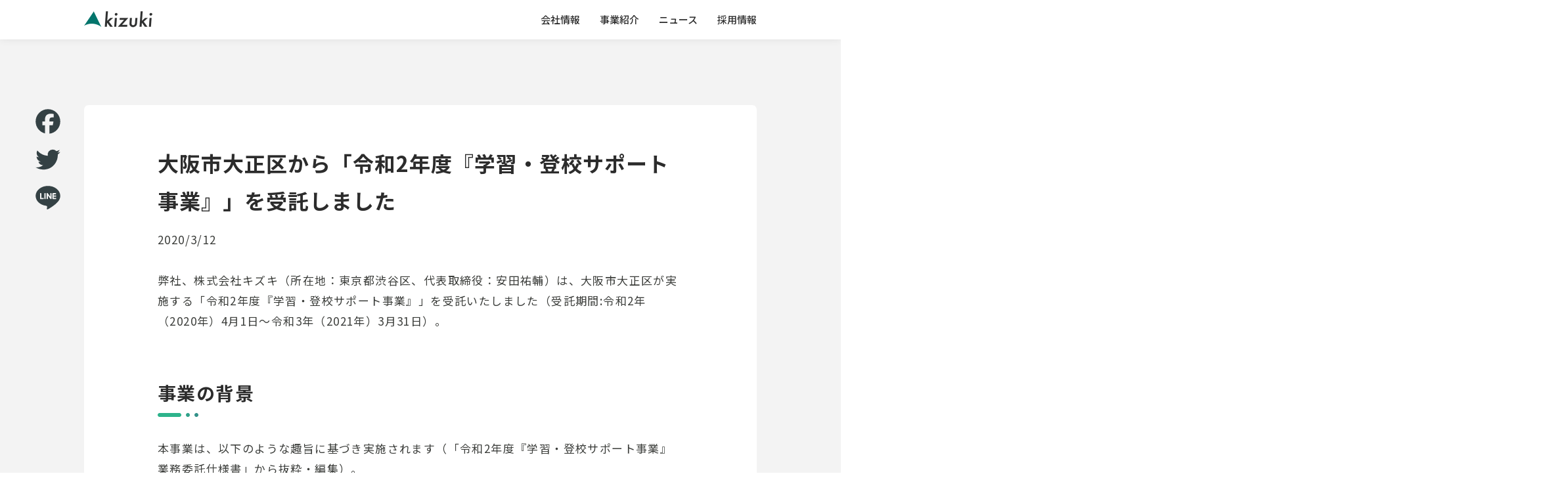

--- FILE ---
content_type: text/html; charset=UTF-8
request_url: https://kizuki-corp.com/news/20200312-taisho/
body_size: 9224
content:
<!DOCTYPE html>
<html lang="ja">

<head>
    <meta charset="UTF-8">
    <meta name="viewport" content="width=device-width,initial-scale=1">
    <meta name="format-detection" content="telephone=no">
    <link rel="apple-touch-icon" href="">
    
    <link rel="stylesheet" href="https://kizuki-corp.com/wordpress/wp-content/themes/kizuki/style.css?ver=1765438339">    <link rel="stylesheet" href="https://use.fontawesome.com/releases/v5.0.13/css/all.css"
        integrity="sha384-DNOHZ68U8hZfKXOrtjWvjxusGo9WQnrNx2sqG0tfsghAvtVlRW3tvkXWZh58N9jp" crossorigin="anonymous">
    <link rel="apple-touch-icon" type="image/png"
        href="https://kizuki-corp.com/wordpress/wp-content/themes/kizuki/images/common/apple-touch-icon-180x180.png">
    <link rel="icon" type="image/png" href="https://kizuki-corp.com/wordpress/wp-content/themes/kizuki/images/common/icon-192x192.png">
    <!-- Google Tag Manager -->
    <script>
    (function(w, d, s, l, i) {
        w[l] = w[l] || [];
        w[l].push({
            'gtm.start': new Date().getTime(),
            event: 'gtm.js'
        });
        var f = d.getElementsByTagName(s)[0],
            j = d.createElement(s),
            dl = l != 'dataLayer' ? '&l=' + l : '';
        j.async = true;
        j.src =
            'https://www.googletagmanager.com/gtm.js?id=' + i + dl;
        f.parentNode.insertBefore(j, f);
    })(window, document, 'script', 'dataLayer', 'GTM-PQ77CNN');
    </script>
    <!-- End Google Tag Manager -->
    <!-- WordPressの管理バーが重ならないように調整 -->
        <meta name='robots' content='noindex, follow' />

	<!-- This site is optimized with the Yoast SEO plugin v26.7 - https://yoast.com/wordpress/plugins/seo/ -->
	<title>大阪市大正区から「令和2年度『学習・登校サポート事業』」を受託しました | 株式会社キズキ</title>
	<meta property="og:locale" content="ja_JP" />
	<meta property="og:type" content="article" />
	<meta property="og:title" content="大阪市大正区から「令和2年度『学習・登校サポート事業』」を受託しました | 株式会社キズキ" />
	<meta property="og:description" content="弊社、株式会社キズキ（所在地：東京都渋谷区、代表取締役：安田祐輔）は、大阪市大正区が実施する「令和2 [&hellip;]" />
	<meta property="og:url" content="https://kizuki-corp.com/news/20200312-taisho/" />
	<meta property="og:site_name" content="株式会社キズキ" />
	<meta property="article:published_time" content="2020-03-12T04:02:08+00:00" />
	<meta property="article:modified_time" content="2020-04-02T01:08:23+00:00" />
	<meta name="twitter:card" content="summary_large_image" />
	<script type="application/ld+json" class="yoast-schema-graph">{"@context":"https://schema.org","@graph":[{"@type":"Article","@id":"https://kizuki-corp.com/news/20200312-taisho/#article","isPartOf":{"@id":"https://kizuki-corp.com/news/20200312-taisho/"},"author":{"name":"kizuki","@id":"https://kizuki-corp.com/#/schema/person/60caf348f363838948c5afa0374b4544"},"headline":"大阪市大正区から「令和2年度『学習・登校サポート事業』」を受託しました","datePublished":"2020-03-12T04:02:08+00:00","dateModified":"2020-04-02T01:08:23+00:00","mainEntityOfPage":{"@id":"https://kizuki-corp.com/news/20200312-taisho/"},"wordCount":0,"commentCount":0,"articleSection":["ニュース"],"inLanguage":"ja","potentialAction":[{"@type":"CommentAction","name":"Comment","target":["https://kizuki-corp.com/news/20200312-taisho/#respond"]}]},{"@type":"WebPage","@id":"https://kizuki-corp.com/news/20200312-taisho/","url":"https://kizuki-corp.com/news/20200312-taisho/","name":"大阪市大正区から「令和2年度『学習・登校サポート事業』」を受託しました | 株式会社キズキ","isPartOf":{"@id":"https://kizuki-corp.com/#website"},"datePublished":"2020-03-12T04:02:08+00:00","dateModified":"2020-04-02T01:08:23+00:00","author":{"@id":"https://kizuki-corp.com/#/schema/person/60caf348f363838948c5afa0374b4544"},"breadcrumb":{"@id":"https://kizuki-corp.com/news/20200312-taisho/#breadcrumb"},"inLanguage":"ja","potentialAction":[{"@type":"ReadAction","target":["https://kizuki-corp.com/news/20200312-taisho/"]}]},{"@type":"BreadcrumbList","@id":"https://kizuki-corp.com/news/20200312-taisho/#breadcrumb","itemListElement":[{"@type":"ListItem","position":1,"name":"ホーム","item":"https://kizuki-corp.com/"},{"@type":"ListItem","position":2,"name":"ニュース","item":"https://kizuki-corp.com/news/"},{"@type":"ListItem","position":3,"name":"大阪市大正区から「令和2年度『学習・登校サポート事業』」を受託しました"}]},{"@type":"WebSite","@id":"https://kizuki-corp.com/#website","url":"https://kizuki-corp.com/","name":"株式会社キズキ","description":"キズキは、何度でもやり直せる社会をつくるために、一人ひとりが多様な価値観の中で、自分の生き方を肯定できるためのサポートをすることが、私たちがこの社会で発揮すべきバリューだと考えています。","potentialAction":[{"@type":"SearchAction","target":{"@type":"EntryPoint","urlTemplate":"https://kizuki-corp.com/?s={search_term_string}"},"query-input":{"@type":"PropertyValueSpecification","valueRequired":true,"valueName":"search_term_string"}}],"inLanguage":"ja"},{"@type":"Person","@id":"https://kizuki-corp.com/#/schema/person/60caf348f363838948c5afa0374b4544","name":"kizuki","image":{"@type":"ImageObject","inLanguage":"ja","@id":"https://kizuki-corp.com/#/schema/person/image/","url":"https://secure.gravatar.com/avatar/d73f76e0ed489973878895b0f1a49a9795f11d341357b993e19ee1f853a7e285?s=96&d=mm&r=g","contentUrl":"https://secure.gravatar.com/avatar/d73f76e0ed489973878895b0f1a49a9795f11d341357b993e19ee1f853a7e285?s=96&d=mm&r=g","caption":"kizuki"}}]}</script>
	<!-- / Yoast SEO plugin. -->


<link rel='dns-prefetch' href='//static.addtoany.com' />
<link rel="alternate" title="oEmbed (JSON)" type="application/json+oembed" href="https://kizuki-corp.com/wp-json/oembed/1.0/embed?url=https%3A%2F%2Fkizuki-corp.com%2Fnews%2F20200312-taisho%2F" />
<link rel="alternate" title="oEmbed (XML)" type="text/xml+oembed" href="https://kizuki-corp.com/wp-json/oembed/1.0/embed?url=https%3A%2F%2Fkizuki-corp.com%2Fnews%2F20200312-taisho%2F&#038;format=xml" />
<style id='wp-img-auto-sizes-contain-inline-css' type='text/css'>
img:is([sizes=auto i],[sizes^="auto," i]){contain-intrinsic-size:3000px 1500px}
/*# sourceURL=wp-img-auto-sizes-contain-inline-css */
</style>
<style id='wp-emoji-styles-inline-css' type='text/css'>

	img.wp-smiley, img.emoji {
		display: inline !important;
		border: none !important;
		box-shadow: none !important;
		height: 1em !important;
		width: 1em !important;
		margin: 0 0.07em !important;
		vertical-align: -0.1em !important;
		background: none !important;
		padding: 0 !important;
	}
/*# sourceURL=wp-emoji-styles-inline-css */
</style>
<style id='classic-theme-styles-inline-css' type='text/css'>
/*! This file is auto-generated */
.wp-block-button__link{color:#fff;background-color:#32373c;border-radius:9999px;box-shadow:none;text-decoration:none;padding:calc(.667em + 2px) calc(1.333em + 2px);font-size:1.125em}.wp-block-file__button{background:#32373c;color:#fff;text-decoration:none}
/*# sourceURL=/wp-includes/css/classic-themes.min.css */
</style>
<link rel='stylesheet' id='addtoany-css' href='https://kizuki-corp.com/wordpress/wp-content/plugins/add-to-any/addtoany.min.css?ver=1.16' type='text/css' media='all' />
<style id='addtoany-inline-css' type='text/css'>
@media screen and (max-width:1024px){
.a2a_floating_style.a2a_vertical_style{display:none;}
}
.addtoany_shortcode {text-align: center; margin: 30px auto -36px;}
.addtoany_shortcode a {border-bottom: 0!important; padding: 0px 14px;}
/*# sourceURL=addtoany-inline-css */
</style>
<link rel='stylesheet' id='wp-block-paragraph-css' href='https://kizuki-corp.com/wordpress/wp-includes/blocks/paragraph/style.min.css?ver=6.9' type='text/css' media='all' />
<script type="text/javascript" id="addtoany-core-js-before">
/* <![CDATA[ */
window.a2a_config=window.a2a_config||{};a2a_config.callbacks=[];a2a_config.overlays=[];a2a_config.templates={};a2a_localize = {
	Share: "共有",
	Save: "ブックマーク",
	Subscribe: "購読",
	Email: "メール",
	Bookmark: "ブックマーク",
	ShowAll: "すべて表示する",
	ShowLess: "小さく表示する",
	FindServices: "サービスを探す",
	FindAnyServiceToAddTo: "追加するサービスを今すぐ探す",
	PoweredBy: "Powered by",
	ShareViaEmail: "メールでシェアする",
	SubscribeViaEmail: "メールで購読する",
	BookmarkInYourBrowser: "ブラウザにブックマーク",
	BookmarkInstructions: "このページをブックマークするには、 Ctrl+D または \u2318+D を押下。",
	AddToYourFavorites: "お気に入りに追加",
	SendFromWebOrProgram: "任意のメールアドレスまたはメールプログラムから送信",
	EmailProgram: "メールプログラム",
	More: "詳細&#8230;",
	ThanksForSharing: "共有ありがとうございます !",
	ThanksForFollowing: "フォローありがとうございます !"
};

a2a_config.callbacks.push({ready: function(){var d=document;function a(){var c,e=d.createElement("div");e.innerHTML="<div class=\"a2a_kit a2a_kit_size_50 a2a_floating_style a2a_vertical_style\" style=\"margin-left:-200px;top:152px;background-color:transparent;\"><a class=\"a2a_button_facebook\"><\/a><a class=\"a2a_button_twitter\"><\/a><a class=\"a2a_button_line\"><\/a><\/div>";c=d.querySelector("article, [role=\"article\"]");if(c)c.appendChild(e.firstChild);a2a.init("page");}if("loading"!==d.readyState)a();else d.addEventListener("DOMContentLoaded",a,false);}});
a2a_config.icon_color="transparent,#344144";

//# sourceURL=addtoany-core-js-before
/* ]]> */
</script>
<script type="text/javascript" defer src="https://static.addtoany.com/menu/page.js" id="addtoany-core-js"></script>
<script type="text/javascript" src="https://kizuki-corp.com/wordpress/wp-includes/js/jquery/jquery.min.js?ver=3.7.1" id="jquery-core-js"></script>
<script type="text/javascript" src="https://kizuki-corp.com/wordpress/wp-includes/js/jquery/jquery-migrate.min.js?ver=3.4.1" id="jquery-migrate-js"></script>
<script type="text/javascript" defer src="https://kizuki-corp.com/wordpress/wp-content/plugins/add-to-any/addtoany.min.js?ver=1.1" id="addtoany-jquery-js"></script>
<link rel="https://api.w.org/" href="https://kizuki-corp.com/wp-json/" /><link rel="alternate" title="JSON" type="application/json" href="https://kizuki-corp.com/wp-json/wp/v2/posts/309" /><link rel="EditURI" type="application/rsd+xml" title="RSD" href="https://kizuki-corp.com/wordpress/xmlrpc.php?rsd" />
<meta name="generator" content="WordPress 6.9" />
<link rel='shortlink' href='https://kizuki-corp.com/?p=309' />
<link rel="llms-sitemap" href="https://kizuki-corp.com/llms.txt" />
    <!-- /WordPressの管理バーが重ならないように調整 -->

        <link rel="stylesheet" href="https://use.fontawesome.com/releases/v5.0.13/css/all.css"
        integrity="sha384-DNOHZ68U8hZfKXOrtjWvjxusGo9WQnrNx2sqG0tfsghAvtVlRW3tvkXWZh58N9jp" crossorigin="anonymous">
    <!-- スクロールヒント -->
    <link rel="stylesheet" href="https://unpkg.com/scroll-hint@latest/css/scroll-hint.css">
    <!-- END スクロールヒント -->
        </head>

<body>
    <!-- Google Tag Manager (noscript) -->
    <noscript><iframe src="https://www.googletagmanager.com/ns.html?id=GTM-PQ77CNN" height="0" width="0"
            style="display:none;visibility:hidden"></iframe></noscript>
    <!-- End Google Tag Manager (noscript) -->
    <header class="header">
        <div class="header__wrap">
            <p class="header__logo"><a href="https://kizuki-corp.com"><img
                        src="https://kizuki-corp.com/wordpress/wp-content/themes/kizuki/images/top/kizuki_logo.png"
                        alt="株式会社キズキのロゴ画像"></a></p>
            <nav class="navi"><ul id="menu-headernav" class="navi__list"><li id="menu-item-50" class="menu-item menu-item-type-post_type menu-item-object-page menu-item-50 navi__item"><a href="https://kizuki-corp.com/about/">会社情報</a></li>
<li id="menu-item-49" class="menu-item menu-item-type-post_type menu-item-object-page menu-item-has-children menu-item-49 navi__item"><a href="https://kizuki-corp.com/service/">事業紹介</a>
<ul class="sub-menu">
	<li id="menu-item-2532" class="menu-item menu-item-type-custom menu-item-object-custom menu-item-2532 navi__item"><a href="https://kizuki.or.jp/">学習支援事業 キズキ共育塾</a></li>
	<li id="menu-item-2533" class="menu-item menu-item-type-custom menu-item-object-custom menu-item-2533 navi__item"><a href="https://kizuki-corp.com/kbc/">就労移行支援事業 キズキビジネスカレッジ</a></li>
	<li id="menu-item-2534" class="menu-item menu-item-type-custom menu-item-object-custom menu-item-2534 navi__item"><a href="https://kizuki-corp.com/service/#renkei">公民連携事業</a></li>
</ul>
</li>
<li id="menu-item-48" class="menu-item menu-item-type-post_type menu-item-object-page current_page_parent menu-item-48 navi__item"><a href="https://kizuki-corp.com/news/">ニュース</a></li>
<li id="menu-item-52" class="menu-item menu-item-type-post_type menu-item-object-page menu-item-52 navi__item"><a href="https://kizuki-corp.com/recruit/">採用情報</a></li>
</ul></nav>            <button class="hamburger">
                <span></span>
                <span></span>
                <span></span>
            </button>
        </div>
    </header>    <main class="blog">
            <article class="utility__inner blog__inner">
            <h1 class="blog__title1">大阪市大正区から「令和2年度『学習・登校サポート事業』」を受託しました</h1>
            <p class="blog__date">2020/3/12</p>
                            
<p>弊社、株式会社キズキ（所在地：東京都渋谷区、代表取締役：安田祐輔）は、大阪市大正区が実施する「令和2年度『学習・登校サポート事業』」を受託いたしました（受託期間:令和2年（2020年）4月1日～令和3年（2021年）3月31日）。</p>


<h2>事業の背景</h2>


<p>本事業は、以下のような趣旨に基づき実施されます（「令和2年度『学習・登校サポート事業』業務委託仕様書」から抜粋・編集）。</p>



<p>子どもの貧困対策に関係し、支援の必要な子どもや子育て世帯には、複合的な課題が存在する場合が多くあります。この現状に対応するには、子どもとその世帯の両方に着目し、子どもが多くの時間を過ごす学校園等の教育分野と、保健福祉の支援制度等の行政窓口である区役所、民生委員などの地域が連携する必要があります。</p>



<p>当事業は、大正区内小学校・中学校に在籍する児童・生徒のうち、学校の授業以外で学習機会の少ない生活困窮家庭の児童、ひとり親家庭で家庭学習機会が失われている児童、また、不登校や病気による長期欠席等により学習機会を逃した児童・生徒の学力の向上を図り、貧困の連鎖を断ち切る一助とするとともに、児童・生徒の健やかな育成を図ることを目的とするものです。</p>


<h2>事業の内容</h2>


<p>対象児童・生徒に、家庭や学校、その他大阪市が必要と認める場所において、一人ひとりの状況に応じたきめ細かい学習サポートや登校支援などを行います。</p>


<h2>終わりに</h2>
<p>創業以来、弊社は「何度でもやり直せる社会をつくる」というミッションを実現するため、困難を抱える子どもたちや若者の学びを一貫して支援してまいりました。</p>


<p>本事業においても、弊社の人材や知見を活かすとともに、他の支援機関などと協働することで、子どもたちを「学び」と「こころ」の両面からサポートし、地域の課題解決に向けて貢献してまいります。</p>



<p>当事業に講師として参加したい方は、<a href="https://kizuki.or.jp/company/recruit/osaka-partnership/" target="_blank" rel="noopener noreferrer">キズキグループ採用情報サイト</a>をご覧ください。</p>
            <p class="btn--back"><a href="https://kizuki-corp.com/news/">一覧に戻る</a></p>
        </article>
            </main>
    <footer class="footer">
    <div class="utility__inner footer__area">
        <div class="footer__link">
            <p><a href="/about/" class="footer__link-item">会社情報</a></p>
            <p><a href="/service/" class="footer__link-item">事業紹介</a></p>
            <p><a href="/news/" class="footer__link-item">ニュース</a></p>
            <p><a href="/recruit/" class="footer__link-item">採用情報</a></p>
            <p><a href="https://kizuki.or.jp/company/contactus/" target="_blank" class="footer__link-item">お問い合わせ窓口</a>
            </p>
        </div>
        <ul class="sns__link">
          <li><a href="https://x.com/kizuki_group" target="_blank"><img src="https://kizuki-corp.com/wordpress/wp-content/themes/kizuki/images/top/x-logo.svg" alt="Xのアイコン"></a></li>
          <li><a href="https://www.linkedin.com/company/kizuki/ " target="_blank"><img src="https://kizuki-corp.com/wordpress/wp-content/themes/kizuki/images/top/InBug-White.png" alt="LinkedInのアイコン"></a></li>
          <li><a href="https://note.com/kizuki_corp" target="_blank"><img src="https://kizuki-corp.com/wordpress/wp-content/themes/kizuki/images/top/note-icon.svg" alt="noteのアイコン"></a></li>
        </ul>
    </div>
    <div class="footer__area">
        <div class="footer__inner">
            <p class="footer__copy">&copy;株式会社キズキ. All rights reserved.</p>
            <div class="footer__link--small">
                <a href="/privacy" class="footer__link-item">個人情報保護方針</a>
                <a href="/pi-handling" class="footer__link-item">個人情報の取扱いについて</a>
                <a href="/customer-abuse-policy/" class="footer__link-item">カスタマーハラスメントに対する基本方針</a>
                <a href="/documents/" class="footer__link-item">社内規定</a>
            </div>
        </div>
    </div>
</footer>

<!-- 全ページ共通構造化データ -->
<script type="application/ld+json">
{
  "@context": "https://schema.org",
  "@type": ["EducationalOrganization", "Organization"],
  "name": "株式会社キズキ",
  "alternateName": "キズキ",
  "description": "不登校や中退、ひきこもりや生活困窮、うつや発達障害など、様々な困難に直面した方たちに向けた様々な事業を展開している企業。「何度でもやり直せる社会をつくる」というビジョンのもと、事業を通じた社会的包摂を使命とする。",
  "url": "https://kizuki-corp.com/",
  "logo": "https://kizuki-corp.com/logo.png",
  "address": {
    "@type": "PostalAddress",
    "addressCountry": "JP",
    "addressRegion": "東京都",
    "addressLocality": "新宿区"
  },
  "slogan": "何度でもやり直せる社会をつくる",
  "knowsAbout": [
    "不登校支援",
    "中退支援",
    "引きこもり支援",
    "発達障害支援",
    "うつ病支援",
    "学習支援",
    "就労支援",
    "社会的包摂",
    "個別指導",
    "ビジネススキル教育"
  ],
  "hasOfferCatalog": {
    "@type": "OfferCatalog",
    "name": "株式会社キズキのサービス",
    "itemListElement": [
      {
        "@type": "Offer",
        "itemOffered": {
          "@type": "Service",
          "name": "キズキ共育塾",
          "description": "不登校・中退・ひきこもりなどを経験した方の学習支援",
          "category": "学習支援事業"
        }
      },
      {
        "@type": "Offer",
        "itemOffered": {
          "@type": "Service",
          "name": "キズキビジネスカレッジ",
          "description": "うつ病や発達障害による離職者の就労支援",
          "category": "就労支援事業"
        }
      },
      {
        "@type": "Offer",
        "itemOffered": {
          "@type": "Service",
          "name": "公民連携事業",
          "description": "自治体との連携による生活困窮世帯支援",
          "category": "公民連携事業"
        }
      }
    ]
  },
  "subOrganization": [
    {
      "@type": "Organization",
      "name": "キズキ共育塾",
      "url": "https://kizuki.or.jp/",
      "description": "不登校・中退・発達障害などに特化した、完全1対1個別指導の学習塾"
    },
    {
      "@type": "Organization",
      "name": "キズキビジネスカレッジ",
      "url": "https://kizuki-corp.com/kbc/",
      "description": "うつ病や発達障害の人向けの就労移行支援事業所"
    }
  ]
}
</script>
<!-- END 全ページ共通構造化データ -->

<script src="https://cdnjs.cloudflare.com/ajax/libs/jquery/3.4.1/jquery.min.js"></script>
<script src="https://unpkg.com/scroll-hint@latest/js/scroll-hint.min.js"></script>
<script src="https://kizuki-corp.com/wordpress/wp-content/themes/kizuki/js/common.min.js"></script> <script type="speculationrules">
{"prefetch":[{"source":"document","where":{"and":[{"href_matches":"/*"},{"not":{"href_matches":["/wordpress/wp-*.php","/wordpress/wp-admin/*","/wordpress/wp-content/uploads/*","/wordpress/wp-content/*","/wordpress/wp-content/plugins/*","/wordpress/wp-content/themes/kizuki/*","/*\\?(.+)"]}},{"not":{"selector_matches":"a[rel~=\"nofollow\"]"}},{"not":{"selector_matches":".no-prefetch, .no-prefetch a"}}]},"eagerness":"conservative"}]}
</script>
<script id="wp-emoji-settings" type="application/json">
{"baseUrl":"https://s.w.org/images/core/emoji/17.0.2/72x72/","ext":".png","svgUrl":"https://s.w.org/images/core/emoji/17.0.2/svg/","svgExt":".svg","source":{"concatemoji":"https://kizuki-corp.com/wordpress/wp-includes/js/wp-emoji-release.min.js?ver=6.9"}}
</script>
<script type="module">
/* <![CDATA[ */
/*! This file is auto-generated */
const a=JSON.parse(document.getElementById("wp-emoji-settings").textContent),o=(window._wpemojiSettings=a,"wpEmojiSettingsSupports"),s=["flag","emoji"];function i(e){try{var t={supportTests:e,timestamp:(new Date).valueOf()};sessionStorage.setItem(o,JSON.stringify(t))}catch(e){}}function c(e,t,n){e.clearRect(0,0,e.canvas.width,e.canvas.height),e.fillText(t,0,0);t=new Uint32Array(e.getImageData(0,0,e.canvas.width,e.canvas.height).data);e.clearRect(0,0,e.canvas.width,e.canvas.height),e.fillText(n,0,0);const a=new Uint32Array(e.getImageData(0,0,e.canvas.width,e.canvas.height).data);return t.every((e,t)=>e===a[t])}function p(e,t){e.clearRect(0,0,e.canvas.width,e.canvas.height),e.fillText(t,0,0);var n=e.getImageData(16,16,1,1);for(let e=0;e<n.data.length;e++)if(0!==n.data[e])return!1;return!0}function u(e,t,n,a){switch(t){case"flag":return n(e,"\ud83c\udff3\ufe0f\u200d\u26a7\ufe0f","\ud83c\udff3\ufe0f\u200b\u26a7\ufe0f")?!1:!n(e,"\ud83c\udde8\ud83c\uddf6","\ud83c\udde8\u200b\ud83c\uddf6")&&!n(e,"\ud83c\udff4\udb40\udc67\udb40\udc62\udb40\udc65\udb40\udc6e\udb40\udc67\udb40\udc7f","\ud83c\udff4\u200b\udb40\udc67\u200b\udb40\udc62\u200b\udb40\udc65\u200b\udb40\udc6e\u200b\udb40\udc67\u200b\udb40\udc7f");case"emoji":return!a(e,"\ud83e\u1fac8")}return!1}function f(e,t,n,a){let r;const o=(r="undefined"!=typeof WorkerGlobalScope&&self instanceof WorkerGlobalScope?new OffscreenCanvas(300,150):document.createElement("canvas")).getContext("2d",{willReadFrequently:!0}),s=(o.textBaseline="top",o.font="600 32px Arial",{});return e.forEach(e=>{s[e]=t(o,e,n,a)}),s}function r(e){var t=document.createElement("script");t.src=e,t.defer=!0,document.head.appendChild(t)}a.supports={everything:!0,everythingExceptFlag:!0},new Promise(t=>{let n=function(){try{var e=JSON.parse(sessionStorage.getItem(o));if("object"==typeof e&&"number"==typeof e.timestamp&&(new Date).valueOf()<e.timestamp+604800&&"object"==typeof e.supportTests)return e.supportTests}catch(e){}return null}();if(!n){if("undefined"!=typeof Worker&&"undefined"!=typeof OffscreenCanvas&&"undefined"!=typeof URL&&URL.createObjectURL&&"undefined"!=typeof Blob)try{var e="postMessage("+f.toString()+"("+[JSON.stringify(s),u.toString(),c.toString(),p.toString()].join(",")+"));",a=new Blob([e],{type:"text/javascript"});const r=new Worker(URL.createObjectURL(a),{name:"wpTestEmojiSupports"});return void(r.onmessage=e=>{i(n=e.data),r.terminate(),t(n)})}catch(e){}i(n=f(s,u,c,p))}t(n)}).then(e=>{for(const n in e)a.supports[n]=e[n],a.supports.everything=a.supports.everything&&a.supports[n],"flag"!==n&&(a.supports.everythingExceptFlag=a.supports.everythingExceptFlag&&a.supports[n]);var t;a.supports.everythingExceptFlag=a.supports.everythingExceptFlag&&!a.supports.flag,a.supports.everything||((t=a.source||{}).concatemoji?r(t.concatemoji):t.wpemoji&&t.twemoji&&(r(t.twemoji),r(t.wpemoji)))});
//# sourceURL=https://kizuki-corp.com/wordpress/wp-includes/js/wp-emoji-loader.min.js
/* ]]> */
</script>
 </body>

</html>

--- FILE ---
content_type: text/css
request_url: https://kizuki-corp.com/wordpress/wp-content/themes/kizuki/style.css?ver=1765438339
body_size: 16379
content:
@charset "UTF-8";
/*
Theme Name: kizuki
Theme URI: https://kizuki-corp.com/
Author: kizuki
Author URI: https://kizuki-corp.com/
Description: kizuki original theme
Version: 1.0
*/
@import url("https://fonts.googleapis.com/css?family=Noto+Sans+JP:300,400,500,700&display=swap&subset=japanese");
@import url("https://fonts.googleapis.com/css2?family=Roboto:wght@900&display=swap");

/*! normalize.css v8.0.0 | MIT License | github.com/necolas/normalize.css */
/* Document
   ========================================================================== */
/**
 * 1. Correct the line height in all browsers.
 * 2. Prevent adjustments of font size after orientation changes in iOS.
 */
html {
  line-height: 1.15;
  /* 1 */
  -webkit-text-size-adjust: 100%;
  /* 2 */
}

/* Sections
     ========================================================================== */
/**
   * Remove the margin in all browsers.
   */
body {
  margin: 0;
}

/**
   * Correct the font size and margin on `h1` elements within `section` and
   * `article` contexts in Chrome, Firefox, and Safari.
   */
h1 {
  font-size: 2em;
  margin: 0.67em 0;
}

/* Grouping content
     ========================================================================== */
/**
   * 1. Add the correct box sizing in Firefox.
   * 2. Show the overflow in Edge and IE.
   */
hr {
  -webkit-box-sizing: content-box;
  box-sizing: content-box;
  /* 1 */
  height: 0;
  /* 1 */
  overflow: visible;
  /* 2 */
}

/**
   * 1. Correct the inheritance and scaling of font size in all browsers.
   * 2. Correct the odd `em` font sizing in all browsers.
   */
pre {
  font-family: monospace, monospace;
  /* 1 */
  font-size: 1em;
  /* 2 */
}

/* Text-level semantics
     ========================================================================== */
/**
   * Remove the gray background on active links in IE 10.
   */
a {
  background-color: transparent;
}

/**
   * 1. Remove the bottom border in Chrome 57-
   * 2. Add the correct text decoration in Chrome, Edge, IE, Opera, and Safari.
   */
abbr[title] {
  border-bottom: none;
  /* 1 */
  text-decoration: underline;
  /* 2 */
  -webkit-text-decoration: underline dotted;
  text-decoration: underline dotted;
  /* 2 */
}

/**
   * Add the correct font weight in Chrome, Edge, and Safari.
   */
b,
strong {
  font-weight: bolder;
}

/**
   * 1. Correct the inheritance and scaling of font size in all browsers.
   * 2. Correct the odd `em` font sizing in all browsers.
   */
code,
kbd,
samp {
  font-family: monospace, monospace;
  /* 1 */
  font-size: 1em;
  /* 2 */
}

/**
   * Add the correct font size in all browsers.
   */
small {
  font-size: 80%;
}

/**
   * Prevent `sub` and `sup` elements from affecting the line height in
   * all browsers.
   */
sub,
sup {
  font-size: 75%;
  line-height: 0;
  position: relative;
  vertical-align: baseline;
}

sub {
  bottom: -0.25em;
}

sup {
  top: -0.5em;
}

/* Embedded content
     ========================================================================== */
/**
   * Remove the border on images inside links in IE 10.
   */
img {
  border-style: none;
  vertical-align: bottom;
}

/* Forms
     ========================================================================== */
/**
   * 1. Change the font styles in all browsers.
   * 2. Remove the margin in Firefox and Safari.
   */
button,
input,
optgroup,
select,
textarea {
  font-family: inherit;
  /* 1 */
  font-size: 100%;
  /* 1 */
  line-height: 1.15;
  /* 1 */
  margin: 0;
  /* 2 */
}

/**
   * Show the overflow in IE.
   * 1. Show the overflow in Edge.
   */
button,
input {
  /* 1 */
  overflow: visible;
}

/**
   * Remove the inheritance of text transform in Edge, Firefox, and IE.
   * 1. Remove the inheritance of text transform in Firefox.
   */
button,
select {
  /* 1 */
  text-transform: none;
}

/**
   * Correct the inability to style clickable types in iOS and Safari.
   */
button,
[type="button"],
[type="reset"],
[type="submit"] {
  -webkit-appearance: button;
}

/**
   * Remove the inner border and padding in Firefox.
   */
button::-moz-focus-inner,
[type="button"]::-moz-focus-inner,
[type="reset"]::-moz-focus-inner,
[type="submit"]::-moz-focus-inner {
  border-style: none;
  padding: 0;
}

/**
   * Restore the focus styles unset by the previous rule.
   */
button:-moz-focusring,
[type="button"]:-moz-focusring,
[type="reset"]:-moz-focusring,
[type="submit"]:-moz-focusring {
  outline: 1px dotted ButtonText;
}

/**
   * Correct the padding in Firefox.
   */
fieldset {
  padding: 0.35em 0.75em 0.625em;
}

/**
   * 1. Correct the text wrapping in Edge and IE.
   * 2. Correct the color inheritance from `fieldset` elements in IE.
   * 3. Remove the padding so developers are not caught out when they zero out
   *    `fieldset` elements in all browsers.
   */
legend {
  -webkit-box-sizing: border-box;
  box-sizing: border-box;
  /* 1 */
  color: inherit;
  /* 2 */
  display: table;
  /* 1 */
  max-width: 100%;
  /* 1 */
  padding: 0;
  /* 3 */
  white-space: normal;
  /* 1 */
}

/**
   * Add the correct vertical alignment in Chrome, Firefox, and Opera.
   */
progress {
  vertical-align: baseline;
}

/**
   * Remove the default vertical scrollbar in IE 10+.
   */
textarea {
  overflow: auto;
}

/**
   * 1. Add the correct box sizing in IE 10.
   * 2. Remove the padding in IE 10.
   */
[type="checkbox"],
[type="radio"] {
  -webkit-box-sizing: border-box;
  box-sizing: border-box;
  /* 1 */
  padding: 0;
  /* 2 */
}

/**
   * Correct the cursor style of increment and decrement buttons in Chrome.
   */
[type="number"]::-webkit-inner-spin-button,
[type="number"]::-webkit-outer-spin-button {
  height: auto;
}

/**
   * 1. Correct the odd appearance in Chrome and Safari.
   * 2. Correct the outline style in Safari.
   */
[type="search"] {
  -webkit-appearance: textfield;
  /* 1 */
  outline-offset: -2px;
  /* 2 */
}

/**
   * Remove the inner padding in Chrome and Safari on macOS.
   */
[type="search"]::-webkit-search-decoration {
  -webkit-appearance: none;
}

/**
   * 1. Correct the inability to style clickable types in iOS and Safari.
   * 2. Change font properties to `inherit` in Safari.
   */
::-webkit-file-upload-button {
  -webkit-appearance: button;
  /* 1 */
  font: inherit;
  /* 2 */
}

/* Interactive
     ========================================================================== */
/*
   * Add the correct display in Edge, IE 10+, and Firefox.
   */
details {
  display: block;
}

/*
   * Add the correct display in all browsers.
   */
summary {
  display: list-item;
}

/* Misc
     ========================================================================== */
/**
   * Add the correct display in IE 10+.
   */
template {
  display: none;
}

/**
   * Add the correct display in IE 10.
   */
[hidden] {
  display: none;
}

html {
  font-size: 62.5%;
  line-height: 1.8;
}

body {
  -webkit-box-sizing: border-box;
  box-sizing: border-box;
  color: #3b3d3a;
  font-family: "Noto Sans JP", sans-serif;
  font-size: 1.5rem;
  font-weight: 400;
  padding-top: 6rem;
}

body *,
body *::before,
body *::after {
  -webkit-box-sizing: inherit;
  box-sizing: inherit;
}

:target {
  scroll-margin-top: 120px;
}

h1,
h2,
h3,
h4,
p {
  margin: 0;
}

main {
  display: block;
}

ul {
  list-style: none;
  margin: 0;
  padding: 0;
}

li {
  margin: 0;
  padding: 0;
}

dl,
dt,
dd {
  margin: 0;
}

a {
  color: inherit;
  text-decoration: none;
}

figure {
  margin: 0;
  padding: 0;
}

.section {
  padding: 6rem 0;
}

@media print, screen and (max-width: 48em) {
  .pc {
    display: none;
  }
}

@media print, screen and (width: 768px) {
  .ipad {
    display: block;
  }
}

@media print, screen and (min-width: 48em) {
  .sp {
    display: none;
  }
}

.utility__inner {
  padding: 0 4%;
}

.utility__inner {
  max-width: 102.4rem;
  margin: 0 auto;
  position: relative;
}

.utility__title2,
.recruit__number__wrapper h2 {
  font-size: 2rem;
  font-weight: 700;
  color: #53ab82;
  text-align: center;
  margin-bottom: 6rem;
}

.utility__title2 span,
.recruit__number__wrapper h2 span {
  position: relative;
  padding: 0 1.6rem;
}

.utility__title2 span::before,
.recruit__number__wrapper h2 span::before {
  content: "";
  background: rgba(83, 171, 130, 0.6);
  display: block;
  width: 1.4rem;
  height: 0.2rem;
  position: absolute;
  top: calc(50% - 0.1rem);
  left: -1.4rem;
}

.utility__title2 span::after,
.recruit__number__wrapper h2 span::after {
  content: "";
  background: rgba(83, 171, 130, 0.6);
  display: block;
  width: 1.4rem;
  height: 0.2rem;
  position: absolute;
  top: calc(50% - 0.1rem);
  right: -1.4rem;
}

.utility__title2--service {
  margin-bottom: 0;
}

.utility__title2--lead-area {
  margin-bottom: 0;
}

.btn--back {
  max-width: 25.4rem;
  margin: 6rem auto 0;
  width: 100%;
  text-align: center;
  border-radius: 6rem;
  font-size: 1.5rem;
  font-weight: 500;
  position: relative;
}

.btn--back a {
  color: #2db48b;
  border-radius: 6rem;
  background: #fff;
  border: 0.2rem solid #2db48b;
  display: block;
  padding: 1rem;
  position: relative;
  -webkit-transition: background 0.3s, color 0.3s;
  transition: background 0.3s, color 0.3s;
  text-decoration: none !important;
}

.btn--back a::after {
  content: "";
  background: url(images/common/arrow_forward.png) no-repeat center center;
  background-size: 0.6rem 1.2rem;
  width: 0.6rem;
  height: 1.2rem;
  display: block;
  position: absolute;
  top: 50%;
  left: 2.6rem;
  -webkit-transform: translateY(-50%) rotate(180deg);
  transform: translateY(-50%) rotate(180deg);
}

.btn--back a:hover {
  color: #fff;
  background: #2db48b;
  opacity: 1 !important;
}

.btn--back a:hover::after {
  background-image: url(images/common/arrow_forward_white.png);
}

.btn2 {
  max-width: 30rem;
  margin: 6rem auto 0;
  width: 100%;
  text-align: center;
  border-radius: 6rem;
  color: #fff;
  font-size: 1.5rem;
  font-weight: 500;
  position: relative;
  line-height: 1;
}

.btn2 a {
  background: linear-gradient(107.28deg, #2db48b 0.39%, #338f89 100%);
  -webkit-box-shadow: 0px 5px 15px rgba(0, 0, 0, 0.1);
  box-shadow: 0px 5px 15px rgba(0, 0, 0, 0.1);
  border-radius: 6rem;
  display: block;
  padding: 1.6rem;
  -webkit-transition: -webkit-box-shadow 0.2s, -webkit-transform 0.2s;
  transition: -webkit-box-shadow 0.2s, -webkit-transform 0.2s;
  transition: box-shadow 0.2s, transform 0.2s;
  transition: box-shadow 0.2s, transform 0.2s, -webkit-box-shadow 0.2s,
    -webkit-transform 0.2s;
}

.btn2 a::after,
.recruit__entry::after {
  content: "";
  background: url(images/common/arrow_forward_white.png) no-repeat center center;
  background-size: 0.6rem 1.2rem;
  width: 0.6rem;
  height: 1.2rem;
  display: block;
  position: absolute;
  top: 50%;
  right: 2.6rem;
  -webkit-transform: translateY(-50%);
  transform: translateY(-50%);
}

.btn2 a:hover,
.recruit__cta a:hover {
  -webkit-box-shadow: none;
  box-shadow: none;
  -webkit-transform: translateY(0.2rem);
  transform: translateY(0.2rem);
}

.accordion__button {
  margin: 0 auto 1.5rem;
  padding: 0;
  border: none;
  background: none;
  color: #53ab82;
  cursor: pointer;
  text-align: center;
  display: block;
  line-height: 1;
  font-weight: 700;
}

.accordion__button::after {
  content: "＋";
  display: inline-block;
  border: 0.2rem solid #53ab82;
  border-radius: 50%;
  vertical-align: baseline;
  font-size: 0.9em;
  padding: 0.2rem;
  margin-left: 0.5rem;
  font-weight: 700;
}

.accordion__button.open::after {
  content: "ー";
}

.error {
  padding-top: 3rem;
  padding-bottom: 3rem;
}

.error__title1 {
  border-bottom: 1px solid #71746f;
  font-size: 2.2rem;
  margin-bottom: 2rem;
}

.link--underline {
  text-decoration: underline;
}

.note {
  opacity: 0.8 !important;
  font-size: 12px !important;
}

@media print, screen and (min-width: 48em) {
  .utility__title2,
  .recruit__number__wrapper h2 {
    font-size: 2.2rem;
  }

  .utility__title2--service {
    margin-bottom: 1rem;
  }

  .utility__flex--between {
    display: -webkit-box;
    display: -ms-flexbox;
    display: flex;
    -webkit-box-pack: justify;
    -ms-flex-pack: justify;
    justify-content: space-between;
  }
}

@media print, screen and (min-width: 64em) {
  .utility__inner {
    padding: 0;
  }

  .btn2 {
    max-width: 25.4rem;
    font-size: 1.5rem;
    font-weight: 500;
    line-height: 1.8;
  }

  .btn2 a {
    padding: 1rem;
  }

  .error {
    padding-top: 4rem;
    padding-bottom: 4rem;
  }

  .error__title1 {
    font-size: 3.2rem;
    margin-bottom: 2rem;
  }
}

.header {
  background-color: #fff;
  -webkit-box-shadow: 0 0 1.2rem rgba(0, 0, 0, 0.08);
  box-shadow: 0 0 1.2rem rgba(0, 0, 0, 0.08);
  position: fixed;
  top: 0;
  width: 100%;
  z-index: 10;
}

.header__wrap {
  height: 6rem;
  -webkit-box-align: center;
  -ms-flex-align: center;
  align-items: center;
  display: -webkit-box;
  display: -ms-flexbox;
  display: flex;
  -webkit-box-pack: center;
  -ms-flex-pack: center;
  justify-content: center;
}

.header__logo {
  text-align: center;
}

.header__logo img {
  width: 11.5rem;
  height: auto;
}

@media print, screen and (min-width: 64em) {
  .header__wrap {
    height: 6rem;
    margin: 0 auto;
    width: 102.4rem;
  }

  .header__wrap ul {
    display: -webkit-box;
    display: -ms-flexbox;
    display: flex;
    margin-left: auto;
  }

  .header__wrap li {
    padding-left: 3rem;
  }
}

.navi {
  display: none;
  position: absolute;
  color: #fff;
  top: 6rem;
  font-weight: 500;
  width: 100%;
  font-size: 1.6rem;
}

.navi__list {
  background-color: #03756c;
  overflow-y: scroll;
}

.navi__list > .navi__item {
  border-bottom: 0.1rem solid rgba(255, 255, 255, 0.3);
}

#menu-item-52 {
  border-bottom: none;
}

.navi__item a {
  padding: 1.4rem 2.5rem;
  display: block;
  position: relative;
}

.navi__item a::after,
.navi__recruit a::after {
  content: "";
  background: url(images/common/arrow_forward_white.png) no-repeat center center;
  background-size: 0.6rem 1.2rem;
  width: 0.6rem;
  height: 1.2rem;
  display: block;
  position: absolute;
  top: 50%;
  right: 2rem;
  -webkit-transform: translateY(-50%);
  transform: translateY(-50%);
  -webkit-transition: right 0.3s;
  transition: right 0.3s;
}

.navi__item a:hover::after {
  right: 1.5rem;
}

.sub-menu .navi__item a {
  font-size: 0.8em;
  padding: 0.8rem 3.5rem;
}

.sub-menu .navi__item:last-child {
  margin-bottom: 0.6rem;
}

.hamburger {
  background: inherit;
  position: absolute;
  width: 2.5rem;
  height: 2.2rem;
  margin: 0;
  padding: 0;
  border: none;
  right: 2rem;
  cursor: pointer;
}

.hamburger span {
  width: 100%;
  height: 0.2rem;
  display: block;
  background: #2f3030;
  position: absolute;
  border-radius: 0.1rem;
  -webkit-transition: width 0.3s, top 0.3s, left 0.3s, -webkit-transform 0.3s;
  transition: width 0.3s, top 0.3s, left 0.3s, -webkit-transform 0.3s;
  transition: transform 0.3s, width 0.3s, top 0.3s, left 0.3s;
  transition: transform 0.3s, width 0.3s, top 0.3s, left 0.3s,
    -webkit-transform 0.3s;
}

.hamburger span:nth-of-type(1) {
  top: 0;
}

.hamburger span:nth-of-type(2) {
  top: 1rem;
  left: 0;
}

.hamburger span:nth-of-type(3) {
  bottom: 0;
}

.hamburger.active span:nth-child(1) {
  top: 47.5%;
  -webkit-transform: rotate(45deg);
  transform: rotate(45deg);
}

.hamburger.active span:nth-child(2) {
  left: 50%;
  width: 0;
}

.hamburger.active span:nth-child(3) {
  top: 47.5%;
  -webkit-transform: rotate(-45deg);
  transform: rotate(-45deg);
}

@media print, screen and (min-width: 64em) {
  .navi {
    display: block;
    position: relative;
    top: auto;
    color: #2c2c2c;
    width: auto;
    margin-left: auto;
    font-size: 1.5rem;
  }

  .navi .sub-menu {
    display: none;
  }

  .navi__list {
    display: -webkit-box;
    display: -ms-flexbox;
    display: flex;
    background-color: transparent;
    height: auto;
    overflow-y: hidden;
  }

  .navi__item {
    border: none;
    padding-left: 3rem;
  }

  .navi__item a {
    padding: 0;
    -webkit-transition: color 0.3s;
    transition: color 0.3s;
  }

  .navi__item a::after {
    content: none;
  }

  .navi__item a:hover {
    color: #03756c;
  }

  .hamburger {
    display: none;
  }
}

.kv {
  padding-top: 68.75%;
  background-repeat: no-repeat;
  background-position: center center;
  background-size: cover;
  position: relative;
  margin-bottom: 6.8rem;
}

.kv--about {
  background-image: url(images/about/kizukicorp_about_sp.webp);
  margin-bottom: 0;
}

.kv--service {
  background-image: url("https://kizuki-corp.com/wordpress/wp-content/uploads/2025/12/kv-service202512-sp.webp");
}

.kv--news {
  background-image: url(images/news/kv.png);
}

.kv--recruit {
  background-image: url(images/recruit/kv_sp.png);
}

.kv--people {
  background-image: url(images/recruit/kv-people_sp.jpg);
}

.kv--infosession {
  background-image: url(images/recruit/kv-infosession_sp.jpg);
}

.kv--event {
  background-image: url(images/event/kv-event_sp.jpg);
}

.kv__title {
  background: #ffffff;
  -webkit-box-shadow: 0 0 2.6rem rgba(0, 0, 0, 0.05);
  box-shadow: 0 0 2.6rem rgba(0, 0, 0, 0.05);
  border-radius: 0.7rem;
  text-align: center;
  letter-spacing: 0.5rem;
  line-height: 1;
  padding: 1.5rem;
  width: 28rem;
  position: absolute;
  bottom: 0;
  left: 50%;
  -webkit-transform: translate(-50%, 50%);
  transform: translate(-50%, 50%);
}

.kv__title .en {
  background: -webkit-gradient(
    linear,
    right top,
    left top,
    color-stop(31.99%, #36918a),
    color-stop(68.98%, #3fc574)
  );
  background: linear-gradient(270deg, #36918a 31.99%, #3fc574 68.98%);
  -webkit-background-clip: text;
  background-clip: text;
  -webkit-text-fill-color: transparent;
  font-size: 3rem;
  font-weight: 700;
}

.kv__title .jp {
  display: block;
  font-size: 1.3rem;
  font-weight: 500;
  margin-top: 1rem;
  color: #2c2c2c;
}

@media all and (-ms-high-contrast: none) {
  .kv {
    /* IE10,11 */
  }

  .kv__title .en {
    background: none;
    color: #53ab82;
  }
}

@media print, screen and (min-width: 64em) {
  .kv {
    height: 60rem;
    padding-top: 0;
    margin-bottom: 11.8rem;
  }

  .kv--about {
    background-image: url(images/about/kizukicorp_about.webp);
    margin-bottom: 0;
  }

  .kv--service {
    background-image: url("https://kizuki-corp.com/wordpress/wp-content/uploads/2025/12/kv-service202512.webp");
  }

  .kv--news {
    background-image: url(images/news/kv.png);
  }

  .kv--recruit {
    background-image: url(images/recruit/kv.png);
  }

  .kv--people {
    background-image: url(images/recruit/kv-people.jpg);
  }

  .kv--infosession {
    background-image: url(images/recruit/kv-infosession.jpg);
  }

  .kv--event {
    background-image: url(images/event/kv-event.jpg);
  }

  .kv__title {
    padding: 2.5rem;
    width: 48rem;
  }

  .kv__title .en {
    font-size: 3.8rem;
  }

  .kv__title .jp {
    font-size: 1.5rem;
    margin-top: 1rem;
    color: #71746f;
  }
}

#top .fv__inner {
  max-width: 102.4rem;
  margin: 0 auto;
  position: relative;
}

#top .fv__title-visual {
  padding-top: 68.75%;
  background-image: url(images/top/key_back_sp.png);
  background-repeat: no-repeat;
  background-position: center bottom;
  background-size: cover;
}

#top .fv__title {
  position: absolute;
  bottom: 5%;
  left: 3%;
  color: #fff;
  font-weight: 300;
  font-size: 6vw;
  line-height: 2;
  letter-spacing: 0.1em;
}

#top .fv__title-back {
  background: linear-gradient(102deg, #2db48b, #338f89);
  -webkit-box-shadow: 0 0.5rem 1.5rem rgba(0, 0, 0, 0.15);
  box-shadow: 0 0.5rem 1.5rem rgba(0, 0, 0, 0.15);
  padding: 0 1rem 0.3rem;
}

#top .fv__text--small {
  font-size: 0.83em;
}

#top .news--fv,
#recruit .news--fv {
  background: #f3f3f3;
  padding: 4rem 4%;
}

#top .news__title,
#recruit .news__title {
  background: #2db48b;
  border-radius: 3rem;
  color: #fff;
  font-size: 1.3rem;
  font-weight: 700;
  padding: 0.2rem 1rem;
  display: inline-block;
  margin-bottom: 0.5rem;
}

#top .news__text,
#recruit .news__text {
  color: #71746f;
  font-weight: 400;
  margin-bottom: 3rem;
}

#top .news__text a:hover,
#recruit .news__text a:hover {
  color: #03756c;
}

#top .btn--news {
  font-weight: 500;
  line-height: 1;
  max-width: 30rem;
  margin: auto;
  position: relative;
  text-align: center;
  width: 100%;
}

#top .btn--news a {
  color: #2db48b;
  border-radius: 6rem;
  background-color: #fff;
  border: 0.2rem solid #2db48b;
  display: block;
  padding: 1.4rem;
  position: relative;
  -webkit-transition: background 0.3s, color 0.3s;
  transition: background 0.3s, color 0.3s;
}

#top .btn--news a::after,
.recruit__requirements::after {
  content: "";
  background: url(images/common/arrow_forward.png) no-repeat center center;
  background-size: 0.6rem 1.2rem;
  width: 0.6rem;
  height: 1.2rem;
  display: block;
  position: absolute;
  top: 50%;
  right: 1.5rem;
  -webkit-transform: translateY(-50%);
  transform: translateY(-50%);
}

.recruit__requirements::after {
  right: 2.3rem;
}

#top .btn--news a:hover {
  color: #fff;
  background: #2db48b;
}

#top .btn--news a:hover::after {
  background-image: url(images/common/arrow_forward_white.png);
}

#top .section {
  padding-top: 6rem;
  padding-bottom: 6rem;
}

#top .section--about {
  padding-bottom: 0;
}

#top .section--service {
  background: #f9f9f9;
}

#top .section__title {
  text-align: center;
  letter-spacing: 0.5rem;
  line-height: 1;
  margin-bottom: 3.5rem;
}

#top .section__title .en {
  background: -webkit-gradient(
    linear,
    right top,
    left top,
    color-stop(31.99%, #36918a),
    color-stop(68.98%, #3fc574)
  );
  background: linear-gradient(270deg, #36918a 31.99%, #3fc574 68.98%);
  -webkit-background-clip: text;
  background-clip: text;
  -webkit-text-fill-color: transparent;
  font-size: 3.8rem;
  font-weight: 700;
}

#top .section__title .jp {
  display: block;
  font-size: 1.5rem;
  font-weight: 500;
  margin-top: 1rem;
  color: #2c2c2c;
}

#top .section__lead-text {
  margin-bottom: 4rem;
  letter-spacing: 0.2rem;
  line-height: 1.6;
}

@media all and (-ms-high-contrast: none) {
  #top {
    /* IE10,11 */
  }

  #top .section__title .en {
    background: none;
    color: #53ab82;
  }
}

#top .about-link {
  display: -webkit-box;
  display: -ms-flexbox;
  display: flex;
  -ms-flex-wrap: wrap;
  flex-wrap: wrap;
  width: 100%;
}

#top .about-link__area {
  -webkit-box-flex: 1;
  -ms-flex-positive: 1;
  flex-grow: 1;
  width: 50%;
  pointer-events: none;
  position: relative;
  -webkit-transition: opacity 0.2s;
  transition: opacity 0.2s;
  overflow: hidden;
}

#top .about-link__area:after {
  content: "";
  width: 100%;
  height: 100%;
  position: absolute;
  top: 0;
  display: block;
  background: no-repeat center center;
  background-size: cover;
  -webkit-transition: -webkit-transform 0.3s;
  transition: -webkit-transform 0.3s;
  transition: transform 0.3s;
  transition: transform 0.3s, -webkit-transform 0.3s;
  z-index: -1;
}

#top .about-link__area:hover {
  opacity: 0.8;
}

#top .about-link__area:hover:after {
  -webkit-transform: scale(1.1);
  transform: scale(1.1);
}

#top .about-link__area a {
  display: block;
  padding: 85% 0 2% 1rem;
  color: #fff;
  font-weight: 700;
  pointer-events: auto;
  font-size: 1.5rem;
}

#top .about-link__area--vision::after {
  background-image: url(images/top/about_vision.png);
}

#top .about-link__area--message::after {
  background-image: url("https://kizuki-corp.com/wordpress/wp-content/uploads/2025/12/yasuda_375x375.webp");
}

#top .about-link__area--company:after {
  background-image: url(images/top/about_company.png);
}

#top .about-link__area--history:after {
  background-image: url(images/top/about_history.png);
}

#top .service-link__area {
  background: #ffffff;
  -webkit-box-shadow: 0 0 2.6rem rgba(0, 0, 0, 0.05);
  box-shadow: 0 0 2.6rem rgba(0, 0, 0, 0.05);
  border-radius: 1rem;
  margin: 0 auto 3rem;
  text-align: center;
  position: relative;
  width: 30rem;
  height: 24rem;
  overflow: hidden;
  transition: 0.2s;
}

#top .service-link__area::after {
  content: "";
  display: block;
  position: absolute;
  right: -2rem;
  bottom: 0;
  width: 3rem;
  height: 3rem;
  background: #36918a;
  -webkit-transform-origin: bottom right;
  transform-origin: bottom right;
  -webkit-transform: rotate(-45deg);
  transform: rotate(-45deg);
}

#top .service-link__area:hover {
  -webkit-box-shadow: none;
  box-shadow: none;
  -webkit-transform: translateY(0.2rem);
  transform: translateY(0.2rem);
}

#top .service-link__area a {
  display: -webkit-box;
  display: -ms-flexbox;
  display: flex;
  -webkit-box-orient: vertical;
  -webkit-box-direction: normal;
  -ms-flex-direction: column;
  flex-direction: column;
  padding: 0 3rem 3rem;
  letter-spacing: 0.2rem;
}

#top .service-link__area a.nolink {
  pointer-events: none;
}

#top .service-link__logo-area {
  -ms-flex-negative: 1;
  flex-shrink: 1;
  -webkit-box-align: center;
  -ms-flex-align: center;
  align-items: center;
  color: #046e3d;
  display: -webkit-box;
  display: -ms-flexbox;
  display: flex;
  font-size: 2.2rem;
  font-weight: 700;
  height: 14rem;
  -webkit-box-pack: center;
  -ms-flex-pack: center;
  justify-content: center;
  letter-spacing: 0.3rem;
  padding: 0 2.4rem;
}

#top .service-link__logo-area img {
  max-width: 100%;
  height: auto;
}

#top .service-link__logo-area.text-logo {
  margin: -1rem 0 -2rem;
}

#top .news-list--top {
  display: -webkit-box;
  display: -ms-flexbox;
  display: flex;
  -ms-flex-wrap: wrap;
  flex-wrap: wrap;
  -webkit-box-pack: justify;
  -ms-flex-pack: justify;
  justify-content: space-between;
}

#top .news-list__box--top {
  margin: 0 auto 3rem;
  width: 100%;
  border: 0.2rem solid #f3f3f3;
}

#top .news-list__box--top a {
  -webkit-transition: opacity 0.3s;
  transition: opacity 0.3s;
}

#top .news-list__box--top a:hover {
  opacity: 0.7;
}

#top .news-list__img img {
  width: 100%;
  height: auto;
}

#top .news-list__text-area {
  padding: 2.5rem;
  border-top: none;
}

#top .news-list__title {
  font-weight: 700;
  color: #2c2c2c;
  margin-bottom: 1.5rem;
}

#top .news-list__text {
  font-size: 1.3rem;
}

.section--column {
  background: #f9f9f9;
}

#top .column-list__box--top {
  margin-bottom: 2rem;
}

#top .column-list__box--top .news-list__text-area {
  padding: 12px;
  background: #fff;
}

@media print, screen and (min-width: 48em) {
  #top .service-link {
    display: -webkit-box;
    display: -ms-flexbox;
    display: flex;
    -webkit-box-pack: center;
    -ms-flex-pack: center;
    justify-content: center;
  }

  #top .service-link__area {
    margin: 0 calc(2.5rem / 2);
    width: 24rem;
    height: auto;
    overflow: hidden;
  }

  #top .service-link__area a {
    display: block;
    font-size: 1.3rem;
    padding: 0 2.4rem 3.5rem;
    letter-spacing: 0;
  }

  #top .service-link__logo-area {
    display: -webkit-box;
    display: -ms-flexbox;
    display: flex;
    font-size: 1.5rem;
  }

  #top .service-link__logo-area img {
    max-width: 100%;
    height: auto;
  }

  #top .service-link__logo-area.text-logo {
    margin: 0;
  }

  #top .news-list__box--top {
    max-width: 38rem;
    /* width: 30%; */
  }

  #top .news-list__box--top a {
    display: -webkit-box;
    display: -ms-flexbox;
    display: flex;
    -webkit-box-orient: vertical;
    -webkit-box-direction: normal;
    -ms-flex-direction: column;
    flex-direction: column;
    height: 100%;
  }

  #top .news-list__text-area {
    -webkit-box-flex: 1;
    -ms-flex-positive: 1;
    flex-grow: 1;
    display: -webkit-box;
    display: -ms-flexbox;
    display: flex;
    -webkit-box-orient: vertical;
    -webkit-box-direction: normal;
    -ms-flex-direction: column;
    flex-direction: column;
  }

  #top .news-list__text {
    margin-top: auto;
  }
}

@media print, screen and (min-width: 64em) {
  #top .fv {
    height: 65rem;
    background-image: url(images/top/key_back.png);
    background-repeat: no-repeat;
    background-position: center center;
    background-size: cover;
    position: relative;
  }

  #top .fv__title-visual {
    padding: 0;
    background: none;
  }

  #top .fv__title {
    font-size: 3.8rem;
    line-height: 1.9;
    left: 0;
    top: 38rem;
    bottom: auto;
    width: 100%;
  }

  #top .fv__title-back {
    -webkit-box-shadow: 0 0.5rem 1.5rem rgba(0, 0, 0, 0.25);
    box-shadow: 0 0.5rem 1.5rem rgba(0, 0, 0, 0.25);
    padding: 0 2rem 0.3rem;
  }

  #top .fv__text--small {
    font-size: 3.4rem;
  }

  #top .news--fv,
  #recruit .news--fv {
    background: rgba(255, 255, 255, 0.6);
    bottom: 0;
    display: -webkit-box;
    display: -ms-flexbox;
    display: flex;
    -webkit-box-align: center;
    -ms-flex-align: center;
    align-items: center;
    height: 6rem;
    padding: 0 calc((100% - 102.4rem) / 2);
    position: absolute;
    width: 100%;
  }

  #top .news__title {
    font-size: 1.1rem;
    padding: 0.5rem 1.7rem;
    -ms-flex-negative: 0;
    flex-shrink: 0;
    margin-right: 1.5rem;
    margin-bottom: 0;
    display: block;
  }

  #top .news__text {
    color: #545454;
    font-size: 1.4rem;
    font-weight: 500;
    margin-right: 1.5rem;
    margin-bottom: 0;
  }

  #top .btn--news {
    font-size: 1.4rem;
    -ms-flex-negative: 0;
    flex-shrink: 0;
    max-width: 18rem;
    margin-right: 0;
  }

  #top .btn--news a {
    padding: 1rem;
  }

  #top .section .jp {
    color: #71746f;
  }

  #top .section__lead-text {
    line-height: 1.8;
  }

  #top .about-link__area {
    -webkit-box-flex: 1;
    -ms-flex-positive: 1;
    flex-grow: 1;
    width: 25%;
  }

  #top .about-link__area a {
    height: 36rem;
    padding: 31.5rem 0 0 2rem;
    font-size: 1.6rem;
  }

  #top .service-link {
    display: -webkit-box;
    display: -ms-flexbox;
    display: flex;
    -webkit-box-pack: center;
    -ms-flex-pack: center;
    justify-content: center;
  }

  #top .service-link__area {
    margin: 0 calc(2.5rem / 2);
    width: 24rem;
    height: auto;
    overflow: hidden;
  }

  #top .service-link__area a {
    display: block;
    font-size: 1.3rem;
    padding: 0 2.4rem 3.5rem;
    letter-spacing: 0;
  }

  #top .service-link__logo-area {
    display: -webkit-box;
    display: -ms-flexbox;
    display: flex;
    font-size: 1.5rem;
    -webkit-box-pack: center;
    -ms-flex-pack: center;
    justify-content: center;
    letter-spacing: 0.3rem;
    padding: 0 2.4rem;
  }

  #top .service-link__logo-area img {
    max-width: 100%;
    height: auto;
  }

  #top .service-link__logo-area.text-logo {
    margin: 0;
  }

  #top .news-list__box--top {
    max-width: 32.6rem;
  }

  #top .news-list__title {
    margin-bottom: 1rem;
  }

  #top .column-list__box--top {
    max-width: 190px;
  }
}

.about__lead-area {
  /* background: -webkit-gradient(linear, left top, left bottom, color-stop(66.55%, rgba(243, 243, 243, 0)), to(rgba(243, 243, 243, 0.5)));
  background: linear-gradient(180deg, rgba(243, 243, 243, 0) 66.55%, rgba(243, 243, 243, 0.5) 100%); */
  padding: 2.5rem 0 6rem;
}

.about__lead-text {
  padding: 5rem 0 0;
}

.vision,
.mission {
  margin: auto;
  padding: 3rem 0 0;
}

.vision__theme,
.mission__theme {
  font-size: 4.5vw;
  font-weight: 500;
  letter-spacing: 0.1em;
  margin: 1rem 0;
  padding: 1.5rem 1rem;
  text-align: center;
  background: -webkit-gradient(
    linear,
    left top,
    right top,
    color-stop(50%, #54ad83),
    to(#226142)
  );
  background: linear-gradient(90deg, #54ad83 50%, #226142 100%);
  -webkit-background-clip: text;
  background-clip: text;
  -webkit-text-fill-color: transparent;
  border: 0.3rem solid;
  border-color: #53ab82;
  -o-border-image: linear-gradient(to right bottom, #3fc475 0%, #379589 100%);
  border-image: -webkit-gradient(
    linear,
    left top,
    right bottom,
    from(#3fc475),
    to(#379589)
  );
  border-image: linear-gradient(to right bottom, #3fc475 0%, #379589 100%);
  border-image-slice: 1;
}

.vision__theme {
  margin-bottom: 0;
}

@media all and (-ms-high-contrast: none) {
  .vision,
  .mission {
    /* IE10,11 */
  }

  .vision__theme,
  .mission__theme {
    background: none;
    color: #53ab82;
  }
}

.vision__text,
.mission__text {
  font-size: 1.6rem;
  letter-spacing: 0.3rem;
}

.president {
  /* background: -webkit-gradient(linear, left top, left bottom, color-stop(66.55%, rgba(243, 243, 243, 0)), to(rgba(243, 243, 243, 0.5)));
  background: linear-gradient(180deg, rgba(243, 243, 243, 0) 66.55%, rgba(243, 243, 243, 0.5) 100%); */
  background-color: #f9f9f9;
}

.president__area {
  position: relative;
  padding-top: 59.28%;
  background: url("https://kizuki-corp.com/wordpress/wp-content/uploads/2025/12/yasuda.webp") no-repeat center center;
  background-size: cover;
  margin-bottom: 3rem;
}

.president__def {
  position: absolute;
  left: 10%;
  top: 26%;
  color: #2c2c2c;
  text-align: center;
  letter-spacing: 0.2rem;
  @media print, screen and (min-width: 48em) {
    left: 15%;
    top: 37%;
  }
}

.president__def dt {
  font-size: 1rem;
  font-weight: 700;
}

.president__def dd {
  font-size: 1rem;
  font-weight: 700;
}

.president__def dd span {
  font-size: 4vw;
  display: block;
  padding: 1rem 0;
}

.president__message {
  font-size: 1.5rem;
  letter-spacing: 0.2rem;
  line-height: 1.8;
  margin-bottom: 3rem;
}

.president__profile {
  display: none;
  font-size: 1.5rem;
  letter-spacing: 0.2rem;
  line-height: 1.8;
  h3 {
    margin-bottom: 0.3rem;
  }
  .profile__list {
    list-style: disc;
    padding-left: 2rem;
    .profile__list-item {
      margin-bottom: 0.5rem;
    }
  }
  .profile__list + h3 {
    margin-top: 2rem;
  }
}

.outline {
  /* background: -webkit-gradient(linear, left top, left bottom, color-stop(66.55%, rgba(243, 243, 243, 0)), to(rgba(243, 243, 243, 0.5)));
  background: linear-gradient(180deg, rgba(243, 243, 243, 0) 66.55%, rgba(243, 243, 243, 0.5) 100%); */
}

.outline__table {
  width: 100%;
  max-width: 80rem;
  margin: 0 auto 6rem;
  border-collapse: collapse;
}

.outline__table:last-child {
  margin-bottom: 0;
}

.outline caption,
.requirement caption {
  color: #53ab82;
  font-size: 1.8rem;
  font-weight: 700;
  letter-spacing: 0.2rem;
  text-align: left;
  border-bottom: 0.2rem solid #f3f3f3;
  padding: 0 1rem 2rem;
}

.outline__table-title {
  padding: 2rem 1rem 2rem 1rem;
  white-space: nowrap;
  font-size: 1.5rem;
  font-weight: 700;
  letter-spacing: 0.2rem;
  vertical-align: middle;
  border-bottom: 0.2rem solid #f3f3f3;
  text-align: left;
}

.outline__table-data {
  padding: 2rem 1rem 2rem 1rem;
  font-size: 1.5rem;
  font-weight: 400;
  letter-spacing: 0.2rem;
  vertical-align: middle;
  border-bottom: 0.2rem solid #f3f3f3;
}

.history {
  /* background: -webkit-gradient(linear, left top, left bottom, color-stop(66.55%, rgba(243, 243, 243, 0)), to(rgba(243, 243, 243, 0.5)));
  background: linear-gradient(180deg, rgba(243, 243, 243, 0) 66.55%, rgba(243, 243, 243, 0.5) 100%); */
  background-color: #f9f9f9;
}

.history__table {
  width: 100%;
  max-width: 80rem;
  margin: 0 auto;
  border-collapse: collapse;
}

.history__table-title {
  white-space: nowrap;
  padding: 0 1rem 0 1rem;
  font-size: 1.5rem;
  font-weight: 700;
  letter-spacing: 0.2rem;
  vertical-align: top;
  border-right: 0.2rem solid rgba(83, 171, 130, 0.6);
  text-align: left;
  color: #53ab82;
}

.history__table-data {
  padding: 0 1rem 2rem 1rem;
  font-size: 1.5rem;
  font-weight: 400;
  letter-spacing: 0.2rem;
  vertical-align: top;
}

.history tr:last-child td {
  padding-bottom: 0;
}

.anchor {
  display: none;
}

@media print, screen and (min-width: 48em) {
  .vision,
  .mission {
    width: 45%;
    max-width: 49.6rem;
  }

  .vision__theme,
  .mission__theme {
    font-size: 2.1vw;
    padding: 3rem 1rem;
    border-width: 0.4rem;
    margin: 2rem 0;
  }

  .anchor {
    display: block;
    background: linear-gradient(147.67deg, #3fc475 -0.3%, #379689 100%);
    border-radius: 4px;
    letter-spacing: 0.3rem;
    color: #fff;
    position: fixed;
    right: 2rem;
    bottom: 5rem;
    padding: 2rem;
  }

  .anchor__list-item {
    padding: 0.3rem 0;
    display: -webkit-box;
    display: -ms-flexbox;
    display: flex;
  }

  .anchor a::after {
    content: "";
    width: 0;
    height: 0.2rem;
    display: block;
    background: rgba(255, 255, 255, 0.6);
    -webkit-transition: width 0.3s;
    transition: width 0.3s;
  }

  .anchor__current::after {
    width: 100% !important;
  }
}

@media print, screen and (min-width: 64em) {
  .about__lead-area {
    padding: 5.8rem 0 0;
  }

  .about__lead-text {
    padding: 6rem 0 3rem;
  }

  .vision,
  .mission {
    width: 100%;
    margin: 0;
    padding: 0 0 6rem;
  }

  .vision__theme,
  .mission__theme {
    font-size: 2.5rem;
    padding: 3rem 1rem;
    border-width: 0.5rem;
  }

  .vision__text,
  .mission__text {
    font-size: 1.3rem;
  }

  .president__profile {
    display: none;
  }

  .outline caption {
    padding: 0 3rem 3rem;
  }

  .outline__table-title {
    padding: 2rem 10rem 2rem 3rem;
  }

  .outline__table-data {
    padding: 2rem 3rem 2rem 0;
  }

  .history__table-title {
    min-width: 9rem;
    padding: 0 3rem 0 0;
  }

  .history__table-data {
    padding: 0 0 3rem 3rem;
  }
}

@media print, screen and (min-width: 83em) {
  .anchor {
    display: block;
    background: linear-gradient(147.67deg, #3fc475 -0.3%, #379689 100%);
    border-radius: 4px;
    font-size: 1.3rem;
    letter-spacing: 0.3rem;
    color: #fff;
    position: absolute;
    right: 2rem;
    top: 78rem;
    padding: 2rem;
    bottom: auto;
  }

  .anchor--fixed {
    position: fixed;
    top: 8.2rem;
  }

  .anchor__list-item {
    padding: 0.3rem 0;
    display: -webkit-box;
    display: -ms-flexbox;
    display: flex;
  }

  .anchor a::after {
    content: "";
    width: 0;
    height: 0.2rem;
    display: block;
    background: rgba(255, 255, 255, 0.6);
    -webkit-transition: width 0.3s;
    transition: width 0.3s;
  }

  .anchor__current::after {
    width: 100% !important;
  }
}

.service {
  background: #f3f3f3;
  padding-bottom: 1px;
}

.service__lead-text {
  margin: 0 auto 3rem;
  color: #2c2c2c;
  font-size: 1.5rem;
  font-weight: 700;
  width: 92%;
  max-width: 92rem;
}

.business,
.project {
  width: 92%;
  max-width: 92rem;
  margin: 0 auto 6rem;
  background: #fff;
  padding: 3rem 2rem;
  border-radius: 0.8rem;
}

.business__lead,
.project__lead {
  font-size: 1.6rem;
  color: #2c2c2c;
  line-height: 1.8;
  margin: -4rem 0 3rem;
  letter-spacing: 0.2rem;
}

.business__list-item,
.project__list-item {
  margin-top: -6rem;
  padding: 9rem 0 3rem;
  border-bottom: 0.2rem solid #f3f3f3;
}

.business__list-left,
.project__list-left {
  margin: 0 0 2rem 0;
  text-align: center;
}

.business__list-left img,
.project__list-left img {
  vertical-align: top;
  width: 100%;
  max-width: 18rem;
}

.business__list-title,
.project__list-title {
  font-weight: 700;
  color: #2c2c2c;
  margin-bottom: 1rem;
  font-size: 1.6rem;
  text-align: center;
}

.business__list-text,
.project__list-text {
  font-size: 1.5rem;
}

.komin-link {
  margin-top: 10px;
  a {
    display: inline-block;
    background: #03756c;
    border-radius: 4px;
    color: #fff !important;
    font-weight: 400 !important;
    line-height: 1.4;
    padding: 10px 15px;
    transition: 0.2s;
    &:hover {
      text-decoration: none !important;
      background: #038b80;
      transition: 0.2s;
    }
  }
}

.business__list-text strong,
.project__list-text strong {
  font-weight: 700;
  display: block;
}

.business__list-text a,
.project__list-text a {
  color: #03756c;
  font-weight: 700;
}

.business__list-text a:hover,
.project__list-text a:hover {
  text-decoration: underline;
}

/* 公民のページ */
.contract-business {
  border: 1px solid #e0e0e0;
  border-radius: 0.8rem;
  margin-bottom: 25px;
  overflow: hidden;
}

.prefecture {
  background-color: #2db48b;
  color: #fff;
  padding: 10px 20px;
  font-size: 1.2em;
  font-weight: bold;
}

.prefecture-dd-inner {
  padding: 10px 15px;
  &:not(:last-child) {
    border-bottom: 1px solid #eee;
  }
}

.city {
  font-weight: bold;
  color: #333;
  margin-bottom: 5px;
  font-size: 1.1em;
}

.business-title {
  line-height: 1.5;
  a {
    color: #03756c;
    text-decoration: underline;
    &:hover {
      text-decoration: none;
    }
  }
}

@media print, screen and (min-width: 48em) {
  .business,
  .project {
    padding: 7rem;
  }

  .business__lead,
  .project__lead {
    font-size: 1.3rem;
    line-height: 2.23;
  }

  .business__list-item,
  .project__list-item {
    display: -webkit-box;
    display: -ms-flexbox;
    display: flex;
  }

  .business__list-left,
  .project__list-left {
    -webkit-box-flex: 0;
    -ms-flex: 0 0 13.3rem;
    flex: 0 0 13.3rem;
    margin: 5rem 3.8rem 0 0;
  }

  .business__list-title,
  .project__list-title {
    margin-bottom: 0.6rem;
    font-size: 1.2em;
    text-align: left;
  }

  /* .business__list-text,
  .project__list-text {
    font-size: 1.3rem;
  } */
}

.news-list {
  display: -webkit-box;
  display: -ms-flexbox;
  display: flex;
  -ms-flex-wrap: wrap;
  flex-wrap: wrap;
  -ms-flex-pack: distribute;
  justify-content: space-around;
  margin: 0 0 3.5rem;
}

.news-list::before {
  content: "";
  display: block;
  width: 32.6rem;
  margin: 0 calc(1rem / 2) 0;
  -webkit-box-ordinal-group: 2;
  -ms-flex-order: 1;
  order: 1;
}

.news-list::after {
  content: "";
  display: block;
  width: 32.6rem;
  margin: 0 calc(1rem / 2) 0;
}

#blog .a2a_kit {
  display: none !important;
}

.news-list__box {
  width: 100%;
  margin: 0 calc(1rem / 2) 2.5rem;
  overflow: hidden;
  border: 0.2rem solid #f3f3f3;
}

.news-list__box a {
  -webkit-transition: opacity 0.3s;
  transition: opacity 0.3s;
}

.news-list__box a:hover {
  opacity: 0.7;
}

.news-list__img img {
  width: 100%;
  height: auto;
}

.news-list__text-area {
  padding: 2.5rem;
  border-top: none;
}

.news-list__title {
  font-size: 1.5rem;
  font-weight: 700;
  color: #2c2c2c;
  margin-bottom: 1rem;
}

.news-list__text {
  font-size: 1.3rem;
}

.pagenation {
  width: 26rem;
  margin: 0 auto 6rem;
  display: -webkit-box;
  display: -ms-flexbox;
  display: flex;
  font-size: 1.5rem;
  color: #2c2c2c;
}

.pagenation__prev {
  margin-right: auto;
}

.pagenation__next {
  margin-left: auto;
}

.pagenation .page,
.pagenation .current {
  margin: 0 0.5rem;
}

.pagenation a {
  color: #03756c;
}

@media print, screen and (min-width: 35em) {
  .news-list::after {
    width: 45%;
    margin: 0 calc(1rem / 2) 0;
  }

  .news-list__box {
    max-width: 45%;
    margin: 0 calc(1rem / 2) 2.5rem;
    overflow: hidden;
  }

  .news-list__box a {
    display: -webkit-box;
    display: -ms-flexbox;
    display: flex;
    -webkit-box-orient: vertical;
    -webkit-box-direction: normal;
    -ms-flex-direction: column;
    flex-direction: column;
    height: 100%;
  }

  .news-list__title {
    font-size: 1.5rem;
    font-weight: 700;
    color: #2c2c2c;
    margin-bottom: 1rem;
  }

  .news-list__text-area {
    -webkit-box-flex: 1;
    -ms-flex-positive: 1;
    flex-grow: 1;
    display: -webkit-box;
    display: -ms-flexbox;
    display: flex;
    -webkit-box-orient: vertical;
    -webkit-box-direction: normal;
    -ms-flex-direction: column;
    flex-direction: column;
  }

  .news-list__text {
    font-size: 1.3rem;
    margin-top: auto;
  }
}

@media print, screen and (min-width: 64em) {
  .news-list::after {
    max-width: 32.6rem;
    margin: 0 calc(1rem / 2) 0;
  }

  .news-list__box {
    max-width: 32.6rem;
    margin: 0 calc(1rem / 2) 2.5rem;
  }

  .news-list__title {
    font-size: 1.5rem;
    font-weight: 700;
    color: #2c2c2c;
    margin-bottom: 1rem;
  }

  .news-list__text {
    font-size: 1.3rem;
  }
}

.recruit__lead-text {
  margin: 0 auto 3rem;
  /* color: #2c2c2c; */
  /* font-size: 1.6rem; */
  /* font-weight: 700; */
  width: 92%;
  max-width: 80rem;
}

.recruit__button {
  text-align: center;
  margin: 0 auto 8rem;
  width: 90%;
  max-width: 60.8rem;
}

.recruit__button img {
  width: 100%;
  height: auto;
}

@media print, screen and (min-width: 64em) {
  .recruit__lead-text {
    margin: 0 auto 6rem;
  }
}

.privacy {
  background: #f3f3f3;
  padding: 3rem 0;
}

.privacy__inner {
  background: #fff;
  border-radius: 0.7rem;
  padding: 3rem 2.2rem;
  width: 92%;
}

.privacy__title1 {
  font-size: 2.6rem;
  line-height: 1.6;
  font-weight: 700;
  letter-spacing: 0.2rem;
  color: #2c2c2c;
  margin-bottom: 1.5rem;
  text-align: center;
}

.privacy p {
  letter-spacing: 0.2rem;
  line-height: 1.875;
  margin-bottom: 3rem;
  text-indent: 1em;
}

.privacy .text-align-right {
  text-align: right;
}

.privacy__title2 {
  font-size: 2.4rem;
  font-weight: 700;
  letter-spacing: 0.2rem;
  line-height: 1.875;
  margin: 4rem 0 2.4rem;
}

.privacy__title3 {
  font-size: 1.6rem;
  font-weight: 700;
  letter-spacing: 0.2rem;
  line-height: 1.875;
}

.privacy__order,
.privacy__list {
  margin: 0 0 3rem;
  padding: 0;
  padding-left: 1.5em;
}

.privacy__list {
  list-style-type: disc;
}

.privacy__order li,
.privacy__list li {
  letter-spacing: 0.2rem;
  line-height: 1.875;
  margin-bottom: 1em;
}

.privacy__order li p {
  text-indent: 0;
}

.privacy__order li:last-child,
.privacy__list li:last-child {
  margin-bottom: 0;
}

.privacy__order li .list-title {
  font-weight: bold;
  margin-bottom: 0;
}

.privacy__order .inner-ol {
  list-style-type: lower-alpha;
  padding-left: 1.5em;
}

.privacy__order .inner-ul {
  list-style-type: disc;
  padding-left: 1.5em;
}

.privacy .address-box {
  display: inline-block;
  border: 1px solid;
  margin-inline: auto;
  padding: 1em;
}

.privacy .address-box + .address-box {
  margin-top: 3rem;
}

.privacy .address-box p,
.privacy .address-box ol,
.privacy .address-box ul {
  margin-bottom: 0;
  text-indent: 0;
}

.privacy .address-box .title {
  font-weight: bold;
}

@media print, screen and (min-width: 48em) {
  .privacy {
    padding: 6rem 0;
  }

  .privacy__inner {
    padding: 4rem 6.2rem;
  }

  .privacy__title1 {
    font-size: 2.8rem;
    line-height: 1.8;
    letter-spacing: 1rem;
    margin-bottom: 3rem;
  }
}

@media print, screen and (min-width: 64em) {
  .privacy {
    padding: 10rem 0;
  }

  .privacy__inner {
    padding: 6rem 11.2rem;
  }

  .privacy__title1 {
    font-size: 3.2rem;
    margin-bottom: 6rem;
  }
}

.blog {
  background: #f3f3f3;
  padding: 3rem 0;
}

.blog__inner {
  background: #fff;
  border-radius: 0.7rem;
  padding: 3rem 2.2rem;
  /* width: 92%; */
}

.blog__title1 {
  font-size: 2.6rem;
  line-height: 1.6;
  font-weight: 700;
  letter-spacing: 0.14rem;
  color: #2c2c2c;
  margin-bottom: 1.5rem;
}

.blog__date {
  font-size: 1.2rem;
  letter-spacing: 0.2rem;
  margin-bottom: 1.5rem;
}

.blog__image {
  margin-bottom: 4rem;
}

.blog__image img {
  width: 100%;
  height: auto;
}

.blog p {
  letter-spacing: 0.14rem;
  line-height: 1.875;
  margin-bottom: 1.8em;
  font-size: 1.7rem;
}

.blog p a,
section.requirement table a,
section.faq .faq__item a,
.blog ul li a {
  text-decoration: underline;
}

.blog p a:hover,
section.requirement table a:hover,
section.faq .faq__item a:hover,
.blog ul li a:hover {
  text-decoration: underline;
  opacity: 0.7;
  transition: opacity 0.3s;
}

.blog img {
  max-width: 100%;
  height: auto;
}

.blog figure {
  text-align: center;
}

.blog .wp-block-video {
  position: relative;
  width: 100%;
  padding-bottom: 56.25%; /* 9 ÷ 16 × 100 */
  height: 0;
  overflow: hidden;
  margin-bottom: 1em;
  video {
    position: absolute;
    top: 0;
    left: 0;
    width: 100%;
    height: 100%;
  }
}

.blog h2 {
  font-size: 2.4rem;
  font-weight: 700;
  letter-spacing: 0.14rem;
  color: #2c2c2c;
  padding-bottom: 1.5rem;
  margin: 7.2rem 0 3.2rem;
  background: url(images/news/slug/h2_line.png) no-repeat left bottom;
  line-height: 1.6;
}

.blog h3 {
  font-size: 1.9rem;
  font-weight: 700;
  letter-spacing: 0.25rem;
  color: #2c2c2c;
  margin: 4.4rem 0 2rem;
}

.blog .bold {
  font-weight: 700;
}

.blog .highlight,
.blog strong {
  background: linear-gradient(transparent 50%, #fff1c7 50%);
  font-weight: 700;
  color: #000000d1;
}

@media print, screen and (min-width: 48em) {
  .blog {
    padding: 6rem 0;
  }

  .blog__inner {
    padding: 4rem 6.2rem;
  }

  .blog__title1 {
    font-size: 2.8rem;
    line-height: 1.8;
    letter-spacing: 0.14rem;
  }

  .blog__image {
    margin-bottom: 6rem;
  }

  .blog h2 {
    font-size: 2.8rem;
  }

  .blog h3 {
    font-size: 2.2rem;
  }
}

@media print, screen and (min-width: 64em) {
  .blog {
    padding: 10rem 0;
  }

  .blog__inner {
    padding: 6rem 11.2rem;
  }

  .blog__title1 {
    font-size: 3.2rem;
    letter-spacing: 0.1rem;
  }
}

.footer {
  background-color: #53ab82;
  background: linear-gradient(138.91deg, #2db48b 0.39%, #338f89 100%);
  color: #fff;
  padding: 3.5rem 1rem 2rem;
  text-align: center;
  font-weight: 500;
}

.footer__link {
  margin-bottom: 3rem;
}

.footer__link p {
  margin-bottom: 1.5rem;
}

.footer__link a:hover {
  text-decoration: underline;
}

.sns__link {
  display: flex;
  justify-content: center;
  li {
    margin-inline: 10px;
    @media print, screen and (min-width: 64em) {
      margin-right: 0;
      margin-left: 20px;
    }
    a {
      display: block;
      img {
        height: 20px;
      }
      &:hover {
        img {
          opacity: .8;
        }
      }
    }
  }
}

.footer__copy {
  font-size: 1.1rem;
  color: #c6eadf;
}

.footer__area:has(.footer__inner) {
  border-top: 1px solid #c6eadf;
  margin-top: 2rem;
  padding-top: 2rem;
}

.footer__link--small {
  display: flex;
  flex-wrap: wrap;
  justify-content: center;
  margin-top: 2rem;
}

@media print, screen and (min-width: 64em) {
  .footer__link--small {
    margin-top: 0;
  }
}

.footer__link--small a {
  font-size: 1.1rem;
  color: #c6eadf;
  margin-left: 1rem;
}

@media print, screen and (min-width: 64em) {
  .footer {
    font-size: 1.2rem;
    font-weight: 700;
    padding: 2.5rem 0;
    letter-spacing: 0.2rem;
  }

  .footer__area {
    display: -webkit-box;
    display: -ms-flexbox;
    display: flex;
    -webkit-box-pack: justify;
    -ms-flex-pack: justify;
    justify-content: space-between;
  }

  .footer__link {
    display: -webkit-box;
    display: -ms-flexbox;
    display: flex;
    align-items: center;
    margin-bottom: 0;
  }

  .footer__link p {
    margin-bottom: 0;
    font-size: 1.4rem;
    padding: 0 1.5rem;
    line-height: 1;
    border-left: 0.1rem solid #fff;
  }

  .footer__link p:first-child {
    padding-left: 0;
    border-left: none;
  }

  .footer__copy {
    line-height: 1;
  }

  .footer__inner {
    display: flex;
    align-items: center;
    justify-content: space-between;
    margin-inline: auto;
    max-width: 102.4rem;
    width: 100%;
  }
}

.recruit__cta {
  /* height: 184px; */
  background: linear-gradient(0deg, #2db48b, #2db48b);
  padding: 18px 0;
  margin: 0;
  width: 100vw;
  font-size: 1.7rem;
}

.recruit__cta--people {
  margin: 0 -2.2rem;
}

.recruit__cta div {
  width: 93%;
  /* height: 148px; */
  background: #ffffff;
  border-radius: 10px;
  margin: 0 auto;
  padding: 12px 0;
}

.recruit__cta a {
  text-decoration: none;
  text-align: center;
  font-weight: 500;
  position: relative;
  display: block;
  margin: 0 auto;
}

a.recruit__entry {
  margin-bottom: 14px;
  width: 93%;
  color: #fff;
  background: linear-gradient(107.28deg, #2db48b 0.39%, #338f89 100%);
  -webkit-box-shadow: 0px 5px 15px rgba(0, 0, 0, 0.1);
  box-shadow: 0px 5px 15px rgba(0, 0, 0, 0.1);
  border-radius: 6rem;
  padding: 1.4rem;
  -webkit-transition: -webkit-box-shadow 0.2s, -webkit-transform 0.2s;
  transition: -webkit-box-shadow 0.2s, -webkit-transform 0.2s;
  transition: box-shadow 0.2s, transform 0.2s;
  transition: box-shadow 0.2s, transform 0.2s, -webkit-box-shadow 0.2s,
    -webkit-transform 0.2s;
}

a.recruit__requirements {
  box-shadow: 0px 2px 8px rgba(0, 0, 0, 0.1);
  height: 55px;
  line-height: 20px;
  color: #2db48b;
  width: 93%;
  border-radius: 6rem;
  background-color: #fff;
  border: 3px solid #2db48b;
  padding: 1.4rem;
  position: relative;
  -webkit-transition: -webkit-box-shadow 0.2s, -webkit-transform 0.2s;
  transition: -webkit-box-shadow 0.2s, -webkit-transform 0.2s;
  transition: box-shadow 0.2s, transform 0.2s;
  transition: box-shadow 0.2s, transform 0.2s, -webkit-box-shadow 0.2s,
    -webkit-transform 0.2s;
}

@media print, screen and (min-width: 64em) {
  .recruit__cta {
    /* height: 136px; */
    width: 100%;
    max-width: 1024px;
    margin: 0 auto;
    border-radius: 4px;
  }

  .recruit__cta div {
    width: 620px;
    /* height: 100px; */
    display: flex;
    align-items: center;
    justify-content: center;
  }

  .recruit__cta a {
    margin: 0;
  }

  a.recruit__entry {
    margin-bottom: 0;
    margin-right: 16px;
    width: 290px;
  }

  a.recruit__requirements {
    width: 230px;
  }
}

/* 採用ページリニューアル_202005 */

.navi__recruit {
  display: none;
}

.navi--recruit #menu-item-52 {
  color: #03756c;
}

.header__recruit-bar {
  background: linear-gradient(0deg, #2db48b, #2db48b);
  width: 100%;
}

.header__recruit-bar__wrapper {
  margin: 0 auto;
  width: 102.4rem;
  display: flex;
  justify-content: center;
  color: #fff;
  font-size: 1.4rem;
  font-weight: 700;
  height: 44px;
  align-items: center;
}

.header__recruit-bar ul {
  display: flex;
}

.header__recruit-bar li {
  padding-right: 2rem;
}

.header__recruit-bar__wrapper a {
  opacity: 0.9;
}

.header__recruit-bar__wrapper a:hover {
  opacity: 1;
}

.header__recruit-bar__entry,
.header__recruit-bar__teacher {
  background: linear-gradient(180deg, #ffffff 0%, #fafafa 100%);
  border-radius: 4px;
  height: 30px;
  color: #019e88;
  align-items: center;
  display: flex;
  font-size: 1.3rem;
  padding: 0 16px;
}

.header__recruit-bar__entry {
  margin-right: 1rem;
}

.header__recruit-bar__entry:hover,
.header__recruit-bar__teacher:hover {
  background: #fff;
}

.header__recruit-bar__entry img,
.header__recruit-bar__teacher img {
  margin-left: 5px;
  margin-bottom: 5px;
}

.navi__recruit img {
  margin-bottom: 7px;
  margin-left: 7px;
}

@media print, screen and (max-width: 1023px) {
  .header__recruit-bar {
    display: none;
  }

  .navi__recruit {
    display: block;
  }

  .navi--recruit #menu-item-52 {
    padding: 1.4rem 2.5rem;
    display: block;
    position: relative;
    color: #fff;
  }

  .navi__recruit {
    padding: 0 0 1.4rem 4.1rem;
    font-weight: 300;
  }

  .navi__recruit li {
    position: relative;
    padding: 0.3rem 0;
  }
}

main#recruit {
  padding: 44px 0 60px;
}

main#recruit__number,
main#recruit__merit,
.recruit__main {
  padding: 104px 0;
}

#recruit .news--fv {
  position: unset;
  background: #f3f3f3;
  color: #71746f;
  width: 100%;
  max-width: 1024px;
  margin: 0 auto;
  padding: 40px 110px 40px 0;
}

#recruit .news__title {
  margin: 0 14px 0 110px;
}

#recruit .news__text {
  margin-bottom: 0;
  color: inherit;
}

#recruit .about__lead-area,
#recruit .vision,
#recruit .mission,
#recruit .about__lead-text {
  padding: 0;
}

#recruit .about__lead-area {
  padding-bottom: 20px;
}

.recruit__box {
  margin: 60px auto;
  display: flex;
  width: 90vw;
  max-width: 1024px;
}

.recruit__box h2 {
  font-weight: 700;
  font-size: 25px;
  color: #2c2c2c;
  display: inline-block;
  margin-bottom: 20px;
}

.recruit__box__heading--sub {
  font-size: 18px;
  font-weight: 700;
  margin-bottom: 4px;
  display: inline-block;
}

.recruit__box__arrow {
  position: relative;
}

.recruit__box__arrow:after {
  content: url(https://kizuki-corp.com/wordpress/wp-content/themes/kizuki/images/recruit/recruit__arrow.svg);
  position: absolute;
  right: -28px;
  top: 2px;
  transition: 0.2s;
}

.recruit__box__text a:hover .recruit__box__arrow:after {
  right: -32px;
}

.recruit__box__text {
  flex: 1 0 auto;
  max-width: 440px;
  margin-right: 160px;
}

.recruit__box__text p {
  margin-bottom: 20px;
}

.recruit__box__text a:hover,
.recruit__box__text a:hover h2,
.recruit__box__text a:hover .recruit__box__link {
  color: #03756c;
  transition: 0.3s;
}

.recruit__box__link {
  /* color: #3b3d3ab8; */
  font-size: 14px;
}

.recruit__box__link--multiple {
  margin-top: -14px;
}

.recruit__box__image {
  width: 90vw;
  max-width: 420px;
}

.recruit__box__image img {
  width: 100%;
  height: auto;
}

@media print, screen and (max-width: 1023px) {
  main#recruit,
  main#recruit__number,
  main#recruit__merit,
  section.requirement,
  section.faq {
    padding-bottom: 0px;
    border-bottom: 0.1rem solid rgba(255, 255, 255, 0.3);
  }

  main#recruit {
    padding-top: 0px;
  }

  #recruit .kv--recruit {
    margin-bottom: 0;
  }

  #recruit .news--fv {
    padding: 58px 14px 20px;
  }

  #recruit .news__title {
    margin: 0 0 5px;
  }

  #recruit .vision {
    margin: 80px auto 0;
  }

  #recruit .vision .vision__theme {
    margin-bottom: 2rem;
  }

  #recruit .about__lead-area {
    padding-bottom: 0;
  }

  #recruit .about__lead-text {
    padding-top: 15px;
  }

  .recruit__box__text {
    margin-right: 80px;
  }
}

@media print, screen and (max-width: 48em) {
  .recruit__box {
    display: block;
  }

  .recruit__box__image {
    margin: 0 auto;
  }

  .recruit__box__text {
    max-width: unset;
    margin-right: 0;
  }
}

.rec-h1 {
  margin-bottom: 60px;
  background: -webkit-gradient(
    linear,
    right top,
    left top,
    color-stop(31.99%, #36918a),
    color-stop(68.98%, #3fc574)
  );
  background: linear-gradient(270deg, #36918a 31.99%, #3fc574 68.98%);
  -webkit-background-clip: text;
  background-clip: text;
  -webkit-text-fill-color: transparent;
  font-size: 30px;
  font-weight: 700;
  text-align: center;
}

.rec-h1--plain {
  margin-top: 60px;
}

.rec-h1--with-acc {
  margin-bottom: 26px;
}

.recruit__tab {
  width: 90vw;
  max-width: 600px;
  margin: 0 auto;
  text-align: center;
  height: 44px;
  border-bottom: solid 2px #f2f2f2;
  margin-bottom: 50px;
}

.recruit__tab__item {
  line-height: 44px;
  color: #808080;
  position: relative;
  font-weight: 700;
}

.recruit__tab__item:hover {
  color: #3b3d3a;
}

#recruit__number .recruit__tab__item {
  padding-left: 80px;
}

.recruit__tab__item--active {
  color: #3b3d3a;
  font-weight: 700;
  padding: 0 !important;
}

.recruit__tab__item--active::after {
  background-color: #01a882;
  position: absolute;
  position: absolute;
  bottom: -11px;
  left: 0;
  width: 100%;
  height: 2px;
  content: "";
}

#recruit__merit .recruit__tab__item {
  padding-right: 80px;
}

@media print, screen and (max-width: 48em) {
  main#recruit__number,
  main#recruit__merit,
  .recruit__main {
    padding-top: 40px;
  }

  #recruit__number .recruit__tab {
    margin-bottom: 60px;
  }

  .rec-h1 {
    margin-bottom: 10px;
    font-size: 24px;
  }

  #recruit__number .recruit__tab__item {
    padding-left: 40px;
  }

  #recruit__merit .recruit__tab__item {
    padding-right: 40px;
  }
}

.recruit__number__wrapper {
  width: 100%;
  max-width: 1024px;
  margin: 0 auto;
}

.recruit__number__wrapper h2 {
  margin-bottom: 10px;
}

.recruit__number__img-wrapper {
  display: flex;
  flex-wrap: wrap;
  justify-content: center;
  margin-bottom: 60px;
  text-align: center;
}

@media print, screen and (max-width: 48em) {
  .recruit__number__img-wrapper {
    display: block;
  }
}

.recruit__number__img-wrapper img {
  width: 94vw;
  max-width: 492px;
  margin: 10px;
}

.requirement .outline__table {
  margin-bottom: 100px;
}

.requirement .outline__table-title,
.requirement .outline__table-data {
  font-size: 1.4rem;
  padding: 2rem 10rem 2rem 3rem;
  vertical-align: middle;
}

.requirement .outline__table-data {
  padding: 2rem 3rem 2rem 0;
}

.requirement ol {
  padding-left: 24px;
}

.anchor__wrapper {
  display: flex;
  justify-content: center;
  padding-left: 30px;
  margin-bottom: 60px;
  flex-wrap: wrap;
}

.anchor__wrapper p {
  margin-right: 86px;
  margin-bottom: 10px;
  font-weight: 700;
  font-size: 16px;
  position: relative;
}

.anchor__wrapper p:last-child {
  margin-right: 0;
}

.anchor__wrapper p::before {
  content: url(https://kizuki-corp.com/wordpress/wp-content/themes/kizuki/images/recruit/recruit__arrow.svg);
  position: absolute;
  left: -32px;
  top: 1px;
  transform: rotate(90deg);
}

.anchor__wrapper a:hover {
  color: #03756c;
}

/*.anchor__point, caption.anchor__point {
    padding-top: 120px;
    margin-top: -120px;
  }*/

@media print, screen and (max-width: 48em) {
  .rec-h1 {
    margin-top: -16px;
    margin-bottom: 20px;
  }

  .requirement .outline__table-title,
  .requirement .outline__table-data {
    padding: 1.5rem 0 1.5rem 0;
    vertical-align: baseline;
  }

  .requirement .outline__table-title {
    padding-right: 2rem;
  }

  .anchor__wrapper {
    display: block;
    margin-bottom: 40px;
  }

  .anchor__wrapper p {
    line-height: 2.6;
    margin-bottom: 2px;
  }

  /*.anchor__point, caption.anchor__point {
        padding-top: 60px;
        margin-top: -60px;
      }*/
}

.recruit__merit__box {
  display: flex;
  margin: 0 auto 100px;
  max-width: 1180px;
  width: 90vw;
}

/* .recruit__merit__box--right {
    flex-wrap: wrap;
  } */
.recruit__merit__box--right .recruit__merit__image {
  order: 1;
  padding-left: 0px;
  padding-right: 60px;
}

.recruit__merit__box--right .recruit__merit__text {
  order: 2;
}

.recruit__merit__text {
  width: 90vw;
  max-width: 560px;
}

.recruit__merit__text h2 {
  font-size: 25px;
  line-height: 1.4;
  margin-bottom: 20px;
}

.recruit__merit__text h2::before {
  font-size: 54px;
  color: #00776c;
  content: "01";
  display: block;
  font-family: "Roboto", sans-serif;
}

.recruit__merit__text h2.h2--02::before {
  content: "02";
}

.recruit__merit__text h2.h2--03::before {
  content: "03";
}

.recruit__merit__text h2.h2--04::before {
  content: "04";
}

.recruit__merit__text h2.h2--05::before {
  content: "05";
}

.recruit__merit__text p {
  margin-bottom: 20px;
  letter-spacing: 0.18em;
  line-height: 1.6;
}

.recruit__merit__image {
  padding-left: 60px;
  width: 90vw;
  max-width: 620px;
  /* 560px + padding */
}

.recruit__merit__image img {
  width: 100%;
}

@media print, screen and (max-width: 48em) {
  .recruit__merit__box {
    display: block;
    margin-bottom: 60px;
  }

  .recruit__merit__text h2::before {
    font-size: 24px;
    margin-right: 8px;
    display: inline;
  }

  .recruit__merit__text h2 {
    font-size: 20px;
  }

  .recruit__merit__text img {
    width: 90vw;
  }

  .recruit__merit__image,
  .recruit__merit__box--right .recruit__merit__image {
    padding-left: 0;
    padding-right: 0;
  }
}

#people .news-list__box {
  position: relative;
}

#people .news-list__label {
  position: absolute;
  top: 0;
  left: 0;
  letter-spacing: 1.2px;
  color: #fff;
  padding: 2px 10px;
  background: #319f8a;
}

#people .news-list__text {
  font-size: 1.5rem;
  margin-bottom: 0.4rem;
}

#people .news-list__title {
  margin-bottom: 0;
}

.faq__category {
  margin-bottom: 100px;
}

.faq__category h2 {
  margin-bottom: 30px;
  border-bottom: 0.2rem solid #f3f3f3;
  padding-bottom: 12px;
  color: #53ab82;
  font-weight: 700;
  letter-spacing: 0.2rem;
}

.faq__item {
  margin-bottom: 80px;
}

.faq__item__wrapper {
  display: flex;
  align-items: baseline;
}

.faq__item h3 {
  font-size: 22px;
}

.faq__item div:first-child::before {
  font-size: 28px;
  margin-right: 18px;
  color: #00776c;
  content: "Q.";
  font-family: "Roboto", sans-serif;
}

.faq__item div:nth-child(2)::before {
  font-size: 28px;
  margin-right: 18px;
  opacity: 0.8;
  content: "A.";
  display: block;
  font-family: "Roboto", sans-serif;
}

@media print, screen and (max-width: 48em) {
  .faq__item {
    margin-bottom: 60px;
  }

  .faq__category h2,
  .faq__item h3 {
    font-size: 18px;
  }

  .faq__item div:first-child::before,
  .faq__item div:nth-child(2)::before {
    font-size: 25px;
  }
}

.work {
  background: #f3f3f3;
}

.work__wrapper {
  background: #fff;
  margin: 0 auto 6rem;
  border-radius: 0.8rem;
  padding: 6rem;
}

.work__wrapper__upper {
  display: flex;
  margin-bottom: 18px;
}

.work__wrapper__upper div:first-child {
  padding-right: 60px;
}

.work__wrapper__upper h2 {
  color: #53ab82;
  font-weight: 700;
  font-size: 25px;
  letter-spacing: 0.2rem;
  margin-bottom: 14px;
}

.work__wrapper__upper h3 {
  font-weight: 700;
  font-size: 18px;
  letter-spacing: 0.2rem;
  margin: 20px 0 10px;
}

.work__wrapper__upper img {
  max-width: 380px;
}

.work__acc-trigger {
  color: #53ab82;
  font-weight: 700;
}

.work__acc-trigger label {
  cursor: pointer;
}

.work__wrapper__lower {
  height: 0;
  padding: 0;
  overflow: hidden;
  opacity: 0;
}

.cssacc:checked + .work__wrapper__lower {
  height: auto;
  opacity: 1;
  background: #fff;
  position: relative;
  margin-top: -46px;
}

/*#work__acc--educational-office:checked~.work__wrapper__lower--educational-office,
  #work__acc--kbc:checked~.work__wrapper__lower--kbc,
  #work__acc--public-private-partnerships:checked~.work__wrapper__lower--public-private-partnerships,
  #work__acc--corporate-planning:checked~.work__wrapper__lower--corporate-planning,
  #work__acc--digital-strategy:checked~.work__wrapper__lower--digital-strategy,
  #work__acc--marketing:checked~.work__wrapper__lower--marketing,
  #work__acc--personnel-and-general-affairs:checked~.work__wrapper__lower--personnel-and-general-affairs,
  #work__acc--finance:checked~.work__wrapper__lower--finance, {
    height: auto;
    opacity: 1;
    background: #fff;
    position: relative;
    margin-top: -46px;
  }*/
.cssacc {
  display: none;
}

.timeline {
  list-style: none;
}

.timeline > li {
  margin-bottom: 60px;
}

.timeline > li {
  margin: 0;
  position: relative;
}

.timeline__item {
  float: left;
  border-left: 3px #ebf4f1 solid;
  padding-left: 30px;
  margin-left: 5px;
  padding-bottom: 46px;
}

.timeline__item:last-child {
  border-left: 0;
  padding-bottom: 0;
}

.timeline__item::before {
  content: "";
  width: 14px;
  height: 14px;
  background: #fff;
  border: solid 3px #00776c;
  position: absolute;
  left: 0;
  border-radius: 100%;
}

.work__wrapper__lower h3 {
  margin: 60px 0 30px;
  font-size: 25px;
}

.timeline__time {
  color: #90969a;
  font-size: 15px;
  font-weight: 700;
  margin-bottom: -4px;
  margin-top: -6px;
}

.timeline__item h4 {
  font-size: 17px;
  margin-bottom: 4px;
}

.timeline__wrapper {
  overflow: auto;
}

.work__senior__wrapper {
  background-color: #ebf4f1;
  padding: 30px 50px;
  margin-bottom: 30px;
  border-radius: 10px;
  font-weight: 700;
}

.work__senior__wrapper:last-child {
  margin-bottom: 0;
}

.work__senior__wrapper p {
  color: #00776c;
}

.work__group__wrapper {
  background-color: #ebf4f1;
  padding: 30px 50px;
  margin-bottom: 30px;
  border-radius: 10px;
}

.work__group__wrapper h4 {
  color: #00776c;
  font-size: 21px;
  font-weight: 700;
  margin: 10px 0;
}

.work__interview__wrapper {
  border: 2.6px solid #f3f3f3;
  margin-bottom: 60px;
}

.work__interview__wrapper a {
  display: flex;
}

.work__interview__wrapper a:hover {
  opacity: 0.8;
}

.work__interview__image {
  width: 30%;
}

.work__interview__image img {
  width: 100%;
}

.work__interview__content {
  width: 70%;
}

.work__interview__title {
  font-size: 18px;
  margin: 20px;
  font-weight: 700;
}

.work__interview__job {
  margin-left: 20px;
  color: #3b3d3a;
  font-size: 13px;
}

@media print, screen and (max-width: 48em) {
  .work .anchor__wrapper {
    margin: 0 auto 30px;
    width: 90%;
  }

  .work .utility__inner {
    padding: 0;
  }

  .work__wrapper {
    padding: 24px;
    max-width: 90%;
  }

  .work__wrapper__upper {
    display: block;
  }

  .work__wrapper__upper div:first-child {
    padding-right: 0;
  }

  .work__wrapper__upper h2 {
    font-size: 22px;
  }

  .work__wrapper__upper img {
    max-width: 100%;
    margin: 20px 0 10px;
  }

  .work__wrapper__lower h3 {
    font-size: 22px;
  }

  .work__senior__wrapper {
    padding: 20px;
  }

  .work__interview__wrapper a {
    display: block;
  }

  .work__interview__image {
    width: 100%;
  }

  .work__interview__content {
    width: 100%;
    padding-bottom: 20px;
  }

  .work__interview__wrapper {
    margin-bottom: 24px;
  }

  .work__wrapper__lower h3 {
    margin: 40px 0 20px;
  }

  .work__wrapper__lower .recruit__cta {
    width: 100%;
  }
}

/* 目次 */

#ez-toc-container {
  margin-bottom: 1.8em;
  background: #f9f9f9;
  padding: 23px 23px;
  border-radius: 0.8rem;
}

@media print, screen and (min-width: 48em) {
  #ez-toc-container {
    padding: 23px 34px;
  }
}

#ez-toc-container a {
  text-decoration: none;
}

.ez-toc-title.ez-toc-title {
  margin-bottom: 10px;
  font-weight: 700;
}

.ez-toc-heading-level-2 {
  padding: 5px 0;
  border-bottom: 1px dashed #e2e2e2;
}

.ez-toc-heading-level-2:last-child {
  border-bottom: 0;
}

.ez-toc-heading-level-3 {
  padding-left: 1em;
}

/* 投稿ページパーツ */

.blog__inner > ul:not(.list-tag),
.blog__inner > ol {
  border: solid 2px #2db48b;
  background: #f1fffb96;
  padding: 0.5em 1em 0.5em 2.3em;
  margin-bottom: 1.8em;
  position: relative;
}

.blog__inner > ul:not(.list-tag) li,
.blog__inner > ol li {
  line-height: 1.5;
  padding: 0.5em 0 0.5em 0.5em;
  border-bottom: dashed 1px silver;
}

.blog__inner > ul:not(.list-tag) li {
  list-style-type: none !important;
}

.blog__inner > ul:not(.list-tag) li:last-of-type,
.blog__inner > ol li:last-of-type {
  border-bottom: none;
}

.blog__inner > ul:not(.list-tag) > li:before {
  font-family: "Font Awesome 5 Free";
  content: "\f00c";
  font-weight: 700;
  position: absolute;
  left: 1em;
  /*左端からのアイコンまで*/
  color: #2db48b;
}

.post__table > table,
.wp-block-table table {
  margin: 0 auto;
  border-collapse: separate !important;
  margin: 1.8em 0;
  width: 100%;
}

@media print, screen and (max-width: 48em) {
  .post__table.nallow th,
  .post__table.nallow td,
  .wp-block-table.nallow th,
  .wp-block-table.nallow td {
    padding: 5px;
  }
}

.post__table th,
.post__table td,
.wp-block-table th,
.wp-block-table td {
  padding: 12px 16px;
}

.post__table .th--deep,
.wp-block-table table th {
  background-color: #2db48b !important;
  color: #fff;
}

.post__table .th--light {
  background-color: #bff5e4f0 !important;
  color: #2c2c2ccf;
}

.post__table td,
.wp-block-table table td {
  background-color: #f9f9f9;
  line-height: 1.7;
}

.post__table--center td {
  text-align: center !important;
}

.js-scrollable table {
  margin-bottom: 0;
}

.js-scrollable {
  margin: 2em 0;
  overflow: auto visible !important;
}

.js-scrollable td,
.js-scrollable th {
  white-space: nowrap;
}

.wp-block-code {
  background: #f3f3f3;
  padding: 22px;
  border-radius: 10px;
}

.box-point {
  margin: 1.8em 0;
  padding-bottom: 1em;
  background: #f9f9f9;
}

.box-point .box-point_title {
  font-size: 1.7rem;
  background: #2db48b;
  padding: 4px;
  text-align: center;
  color: #fff;
  font-weight: bold;
  margin-bottom: 1em;
  letter-spacing: 0.14rem;
}

.box-point p {
  margin: 0 1.8em 0.6em;
  font-size: 1.5rem;
}

.box-point p:last-child {
  margin-bottom: 0;
}

.box-point span {
  border-bottom: 2px dashed #2db48b;
  padding-bottom: 1px;
}

.box-point-2 .box-point_title {
  background: #ffa949;
}

.box-point-2 span {
  border-bottom: 2px dashed #ffa949;
  padding-bottom: 1px;
}

.list-tag {
  padding-left: 0;
}

.list-tag li {
  position: relative;
  list-style-type: none !important;
  padding: 0.6em;
  margin-bottom: 1.8em;
  line-height: 1.5;
  background: #c2f2e3;
  vertical-align: middle;
  border-radius: 20px 0px 0px 20px;
}

.list-tag li:before {
  display: inline-block;
  vertical-align: middle;
  content: "";
  width: 1em;
  height: 1em;
  background: #fff;
  border-radius: 50%;
  margin-right: 8px;
}

.box-list {
  position: relative;
  margin: 3.6em 0 1.8em;
}

.box-list_list {
  border: solid 2px #ffa849;
  padding: 0.5em;
  margin-top: 4rem;
}

.box-list_list li {
  line-height: 1.5;
  padding: 0.5em 0 0.5em 1.4em;
  border-bottom: dashed 1px silver;
  list-style-type: none !important;
}

.box-list_list li:last-of-type {
  border-bottom: none;
}

.box-list_list li:before {
  font-family: "Font Awesome 5 Free";
  content: "\f138";
  position: absolute;
  left: 0.5em;
  color: #ffb03f;
  font-weight: 700;
}

.box-list_heading {
  background: #ffa849;
  color: #fff;
  position: absolute;
  font-weight: 700;
  bottom: 100%;
  padding: 8px 16px 6px;
  border-radius: 2px 2px 0 0;
  margin-bottom: 0 !important;
  line-height: 1 !important;
}

.box-list-green .box-list_list {
  border: solid 2px #2db48b;
}

.box-list-green .box-list_list li:before {
  color: #2db48b;
}

.box-list-green .box-list_heading {
  background: #2db48b;
}

.box-dashed-border {
  padding: 12px 14px;
  margin: 1.8em 0;
  background: #eff7ff;
  box-shadow: 0px 0px 0px 10px #eff7ff;
  border: dashed 2px #5fa0db26;
}

.box-dashed-border p {
  margin: 0;
  padding: 0;
  font-size: 1.5rem;
}

.box-with-heading {
  position: relative;
  margin: 2em 0;
  padding: 12px;
  border: solid 2px #84c4ff;
  border-radius: 2px;
}

.box-with-heading .box-title {
  position: absolute;
  display: inline-block;
  top: -13px;
  left: 10px;
  padding: 0 9px;
  line-height: 1;
  font-size: 1.7rem;
  background: #fff;
  color: #84c4ff;
  font-weight: bold;
}

.box-with-heading p {
  margin: 0;
  padding: 0;
  font-size: 1.5rem;
}

.blockquote {
  background: #f9f9f9;
  margin: 1.8em 0;
  padding: 18px 18px 18px 40px;
  position: relative;
}

.blockquote p {
  font-size: 1.5rem;
}

.blockquote footer {
  font-size: 1.3rem;
  margin-top: -20px;
  text-align: right;
}

.blockquote:before {
  display: inline-block;
  position: absolute;
  top: 10px;
  left: -15px;
  width: 40px;
  height: 30px;
  text-align: center;
  content: "\f10d";
  font-family: "Font Awesome 5 Free"
  color: #fff;
  font-size: 18px;
  line-height: 30px;
  background: #2cb48b;
  box-shadow: 0 2px 2px rgb(26 26 26 / 14%);
  font-weight: 900;
}

.small-text {
  font-size: 1.3rem;
}

/*iframe レスポンシブ*/
.google-map {
  position: relative;
  width: 100%;
  height: 0;
  padding-bottom: 56.25%;
  overflow: hidden;
}

.google-map iframe {
  position: absolute;
  top: 0;
  left: 0;
  width: 100%;
  height: 100%;
}

/*募集要項*/
.section.requirement {
  background: #f3f3f3;
}

.requirement__heading {
  color: #53ab82;
  margin-bottom: 10px;
  font-size: 25px;
  position: relative;
  color: #53ab82;
  margin-bottom: 30px;
  padding-bottom: 6px;
  font-size: 25px;
  position: relative;
  border-bottom: solid 1px #d2d2d2;
}

.requirement__wrapper {
  display: grid;
  grid-template-columns: 1fr 1fr 1fr;
  gap: 24px;
  margin-bottom: 80px;
}

.requirement__box {
  background: #fff;
  border-radius: 0.8rem;
  padding: 3rem;
  box-shadow: 0 0 2.6rem rgb(0 0 0 / 5%);
  transition: 0.3s;
  height: 100%;
  position: relative;
  overflow: hidden;
}

.requirement__box::after {
  content: "";
  display: block;
  position: absolute;
  right: -2rem;
  bottom: 0;
  width: 3rem;
  height: 3rem;
  background: #53ab82;
  transform-origin: bottom right;
  transform: rotate(-45deg);
}

.requirement__box:hover {
  box-shadow: none;
  transform: translateY(0.2rem);
}

.requirement__job {
  font-size: 18px;
  line-height: 1.4;
  margin-bottom: 4px;
}

.requirement__tag {
  background: #53ab82;
  padding: 1px 10px 2px;
  color: #fff;
  font-size: 12px;
  border-radius: 4px;
  margin-right: 4px;
  display: inline-block;
}

.requirement__description {
  margin-top: 10px;
}

.entry-cta {
  display: block;
  position: fixed;
  bottom: 10px;
  left: 50%;
  transform: translate3d(-50%, 0px, 0px);
  background: linear-gradient(0deg, #2db48b, #2db48b);
  width: 90vw;
  max-width: 460px;
  color: #fff;
  font-weight: 700;
  text-align: center;
  text-decoration: none;
  padding: 14px 6px;
  border-radius: 9999px;
  box-shadow: 0 0 1.2rem rgb(0 0 0 / 8%);
  z-index: 10;
  font-size: 16px;
}

.entry-cta--out {
  transition: 0.3s ease-in-out;
  opacity: 0;
}

@media print, screen and (max-width: 48em) {
  .requirement__wrapper {
    grid-template-columns: 1fr 1fr;
    gap: 24px;
  }
}

@media print, screen and (max-width: 35em) {
  .requirement__wrapper {
    grid-template-columns: 1fr;
  }
}

/*エントリーフォーム*/
.mw_wp_form p {
  margin-bottom: 50px;
}

.form__label-text {
  display: block;
  margin-bottom: 6px;
  font-weight: 700;
}

.form__label-text--required {
  color: #b70000;
  font-size: 0.8em;
  margin-left: 4px;
}

.mw_wp_form textarea,
input[type="email"],
input[type="text"] {
  width: 100%;
  min-height: 50px;
  padding: 6px 10px;
}

.mwform-radio-field,
.mwform-checkbox-field {
  font-size: 0.9em;
  line-height: 1.4;
  margin-bottom: 20px;
}

.mw_wp_form textarea {
  min-height: 200px;
  line-height: 1.7;
}

.mw_wp_form input[type="submit"] {
  -webkit-appearance: none;
  -moz-appearance: none;
  appearance: none;
  background: transparent;
  border: none;
  border-radius: 0;
  font: inherit;
  outline: none;
  font-weight: 700;
  cursor: pointer;
  padding: 0 60px;
  display: block;
  font-size: 16px;
  letter-spacing: 0.1em;
  display: inline-block;
  padding: 0 24px;
  height: 50px;
  line-height: 46px;
  color: #2db48b;
  border-radius: 6rem;
  background-color: #fff;
  border: 0.2rem solid #2db48b;
  text-align: center;
  margin: 0 auto;
  display: block;
}

.mw_wp_form .error {
  padding: 0;
}

.form__note {
  display: block;
  font-size: 0.9em;
  opacity: 0.8;
  line-height: 1.6;
  margin-bottom: 8px;
}

.error-sessage {
  display: none;
  border: solid 2px #b70000;
  padding: 10px;
  background: #b7000012;
  font-weight: 700;
  color: #000000bf;
}

/* 202411追加 フリースクールLP */
.free-school-lp {
  .teacher-wrap {
    h3 {
      margin: 10px 0 0;
    }
  }
}

.free-school-cta {
  .button {
    display: block;
    padding: 15px 20px;
    color: #fff;
    border-radius: 40px;
    font-size: 18px;
    font-weight: bold;
    margin: 2rem 0;
    text-align: center;
    &.form {
      background: #2db48b;
      box-shadow: 0 5px 0px 0px hwb(162 18% 59% / 1);
    }
    &.tel {
      background: #db9034;
      box-shadow: 0 5px 0px 0px hwb(33 20% 54% / 1);
    }
  }
}
@media print, screen and (min-width: 48em) {
  .free-school-lp {
    display: flex;
    justify-content: space-between;
    .teacher-wrap {
      flex: 0 0 30%;
      p {
        font-size: 14px;
      }
    }
  }
  .free-school-cta {
    display: flex;
    justify-content: space-between;
    .button {
      flex: 0 0 49%;
    }
  }
}

/*セーフティネットあだち*/
.blog__inner > ul.message-list {
  background: none;
  border: none;
  padding: 0;
  .message-item {
    padding: 20px 0;
    .image {
      text-align: center;
      margin-bottom: 20px;
      img {
        width: 60%;
      }
    }
    .text {
      font-size: 1.7rem;
    }
    &:before {
      content: none;
    }
  }
}
@media print, screen and (min-width: 48em) {
  .blog__inner > ul.message-list {
    .message-item {
      display: flex;
      justify-content: space-between;
      align-items: center;
      .image {
        flex: 0 0 200px;
        margin-bottom: 0px;
        margin-right: 20px;
        img {
          width: 100%;
        }
      }
      .text {
        flex: 1 1 auto;
      }
    }
  }
}

/*イベントページ*/
.blog.event {
  padding-top: 2rem;
  @media print, screen and (min-width: 48em) {
    padding-top: 6rem;
  }
  .bread-crumb {
    margin-inline: auto;
    margin-bottom: 1rem;
    width: 92%;
    max-width: 102.4rem;
    @media print, screen and (min-width: 48em) {
      margin-bottom: 4rem;
    }
    .bread-crumb-list {
      display: flex;
      flex-wrap: wrap;
      list-style: none;
      padding-left: 0;
      .bread-crumb-list-item {
        font-size: 12px;
        &:not(:last-child)::after {
          content: ">";
          margin: 0 5px;
        }
        a {
          text-decoration: underline;
          &:hover {
            text-decoration: none;
          }
        }
      }
    }
  }
}

--- FILE ---
content_type: image/svg+xml
request_url: https://kizuki-corp.com/wordpress/wp-content/themes/kizuki/images/top/note-icon.svg
body_size: 415
content:
<?xml version="1.0" encoding="UTF-8"?>
<svg id="_レイヤー_1" xmlns="http://www.w3.org/2000/svg" version="1.1" viewBox="0 0 213.6 210.2">
  <!-- Generator: Adobe Illustrator 29.8.2, SVG Export Plug-In . SVG Version: 2.1.1 Build 3)  -->
  <defs>
    <style>
      .st0 {
        fill: #fff;
      }
    </style>
  </defs>
  <path class="st0" d="M0,0c41.2,0,97.6-2.1,138.1-1,54.3,1.4,74.8,25.1,75.4,83.5.7,33.1,0,127.7,0,127.7h-58.8c0-82.8.4-96.5,0-122.6-.7-23-7.2-33.9-24.9-36-18.7-2.1-71.1-.4-71.1-.4v159H0V0h0Z"/>
</svg>

--- FILE ---
content_type: application/javascript
request_url: https://kizuki-corp.com/wordpress/wp-content/themes/kizuki/js/common.min.js
body_size: 1724
content:
var scrollPosition, winHeight, winWidth, resizeTimer, widthFlag, win = $(window),
  btn = $(".jsAcBtn"),
  navi = $(".navi");
btn.on("click", function () {
  $("#president__profile").slideToggle(function () {
    btn.toggleClass("open")
  })
});
for (var anchorArr = [], anchorLink = $(".anchor li a"), i = 0; i < anchorLink.length; i++) {
  var anchor = anchorLink.eq(i).attr("href");
  if ("#" == anchor.charAt(0)) {
    var anchorTop = $(anchor).offset().top,
      anchorBottom = anchorTop + $(anchor).outerHeight() - 1;
    anchorArr[i] = [anchorTop, anchorBottom]
  }
}

function currentPosition() {
  scrollPosition = win.scrollTop();
  for (var n = winHeight / 3, o = 0; o < anchorArr.length; o++)
    if (anchorArr[o][0] - n <= scrollPosition && anchorArr[o][1] - n >= scrollPosition) {
      anchorLink.removeClass("anchor__current"), anchorLink.eq(o).addClass("anchor__current");
      break
    }
}
var navAnchor = $(".anchor");
if (0 !== navAnchor.length) var navAnchorPosition = navAnchor.offset().top;

function anchorPosition() {
  navAnchorPosition <= scrollPosition + 80 ? navAnchor.addClass("anchor--fixed") : navAnchor.removeClass("anchor--fixed")
}

function scrollElement() {
  return "scrollingElement" in document ? document.scrollingElement : -1 != navigator.userAgent.indexOf("webkit") ? document.body : document.documentElement
}

function pageScroll(n) {
  $(scrollElement()).animate({
    scrollTop: $(n.attr("href")).offset().top - 30
  }, 350, "swing")
}

function setWinHeight() {
  winHeight = win.outerHeight()
}

function hamburger(n) {
  navi.slideToggle(), n.toggleClass("active")
}
win.on("load", function () {
  setWinHeight()
}), win.on("resize", function () {
  clearTimeout(resizeTimer), resizeTimer = setTimeout(function () {
    setWinHeight()
  }, 200), (winWidth = win.outerWidth()) >= 1024 && "pc" !== widthFlag ? (widthFlag = "pc", navi.show(), $(".hamburger").removeClass("active")) : winWidth < 1024 && "sp" !== widthFlag && (widthFlag = "sp", navi.hide())
}), win.on("load scroll", function () {
  currentPosition(), anchorPosition()
}), $('a[href^="#"]').on("click", function (n) {
  pageScroll($(this)), n.preventDefault()
}), $(".hamburger").on("click", function () {
  hamburger($(this))
});


// スムーススクロール
$(function () {
  const headerHight = 160;
  $('a[href^="#"]').click(function () {
    const speed = 400;
    const href = $(this).attr("href");
    const target = $(href == "#" || href == "" ? 'html' : href);
    const position = target.offset().top - headerHight;
    $('body,html').animate({
      scrollTop: position
    }, speed, 'swing');
    return false;
  });
});


// 文字数カウント
const count = document.getElementById("count");
const countOutput = document.getElementById("count-output");
count.addEventListener("keyup", function () {
  countOutput.textContent = count.value.length;
});


// 応募フォームでエラーが発生した際のスクロールポジションの調
window.addEventListener('DOMContentLoaded', function () {
  $('.mw_wp_form').before('<div class="mw_wp_form__position mw_wp_form" style="height: 20px;"></div>'); // 最上の.mw_wp_formまでスクロールする仕様なので、不可視の.mw_wp_formを本体の上に挿入することで位置を調整
});


// 応募フォームからbrタグを削除
window.addEventListener('DOMContentLoaded', function () {
  $('.mw_wp_form br').remove();
});


// 応募フォームでエラーが発生した際にエラーメッセージを表示
jQuery(function ($) {
  if ($('.error')[0]) {
    $('.error-sessage').css('display', 'block');
  }
});


// 募集要項のフローティングCTA
$(window).on('load resize', function () {
  const adOffset = $('.mw_wp_form').offset().top;
  const winH = $(window).height();
  $(window).scroll(function () {
    if ($(this).scrollTop() > adOffset - winH) {
      $(".entry-cta").addClass("entry-cta--out");
    } else {
      $(".entry-cta").removeClass("entry-cta--out");
    }
  });
});


// スクロールヒント
window.addEventListener('DOMContentLoaded', function () {
  new ScrollHint('.js-scrollable', {
    i18n: {
      scrollable: '横スクロール'
    }
  });
});